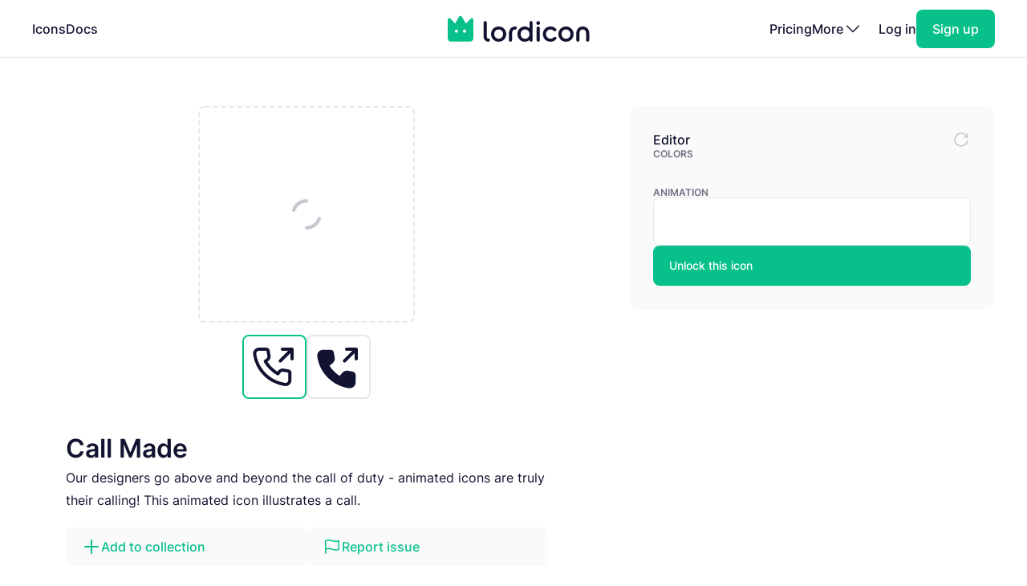

--- FILE ---
content_type: text/html; charset=utf-8
request_url: https://lordicon.com/icons/system/regular/179-call-made
body_size: 4904
content:
<!DOCTYPE html>
<html lang="en">
    <head>
        <title>Call Made - Regular - System - Lordicon</title>
<meta name="description" content="Our designers go above and beyond the call of duty - animated icons are truly their calling! This animated icon illustrates a call."/>


        <meta charset="utf-8"/>
<meta name="viewport" content="width=device-width, initial-scale=1"/>
        
    <link rel="preload" as="font" type="font/woff2" href="https://media.lordicon.com/assets/fonts/inter-400.YtgfLPRn.woff2" crossorigin="anonymous"/>
    <link rel="preload" as="font" type="font/woff2" href="https://media.lordicon.com/assets/fonts/inter-500.DfX5FI9E.woff2" crossorigin="anonymous"/>
    <link rel="preload" as="font" type="font/woff2" href="https://media.lordicon.com/assets/fonts/inter-600.BvOeHRLc.woff2" crossorigin="anonymous"/>
  
    <link  rel="modulepreload" as="script" href="https://media.lordicon.com/assets/js/main.BejImQBx.js"/>
    <link  rel="modulepreload" as="script" href="https://media.lordicon.com/assets/js/elements.Cw2qxY3c.js"/>
    <link  rel="modulepreload" as="script" href="https://media.lordicon.com/assets/js/player.GmmRkALI.js"/>

        <script>
    globalThis.SITE_CONFIG = {"production":true,"baseUrl":"https://lordicon.com","mediaUrl":"https://media.lordicon.com","googleAnalytics":"GTM-KFNXP86","facebookPixel":"1077071676252570","tiktok":"CRL7VFJC77U12TR80V00","lordiconStats":"https://stats.lordicon.com"};
    globalThis.SITE_BOOTSTRAP = {};
    globalThis.SITE_TESTING = false; 
</script>
        <link rel="apple-touch-icon" sizes="180x180" href="/media/assets/favicon/apple-touch-icon.png"/>
<link rel="icon" type="image/png" sizes="32x32" href="/media/assets/favicon/favicon-32x32.png"/>
<link rel="icon" type="image/png" sizes="16x16" href="/media/assets/favicon/favicon-16x16.png"/>
<link rel="manifest" href="/media/assets/favicon/site.webmanifest"/>
<link rel="mask-icon" href="/media/assets/favicon/safari-pinned-tab.svg" color="#08c18a"/>
<link rel="shortcut icon" href="/media/assets/favicon/favicon.ico"/>
<meta name="msapplication-TileColor" content="#08c18a"/>
<meta name="msapplication-config" content="/media/assets/favicon/browserconfig.xml"/>
<meta name="theme-color" content="#ffffff"/>
        <meta property="og:title" content="Call Made - Regular - System - Lordicon"/>
<meta property="og:type" content="website"/>
<meta property="og:url" content="https://lordicon.com/icons/system/regular/179-call-made"/>

    <meta property="og:image" content=""/>
    
<meta property="og:image:width" content="1200"/>
<meta property="og:image:height" content="630"/>

<meta property="twitter:card" content="summary_large_image"/>
<meta property="twitter:url" content="https://lordicon.com/icons/system/regular/179-call-made"/>
<meta property="twitter:title" content="Call Made - Regular - System - Lordicon"/>
<meta property="twitter:description" content="Our designers go above and beyond the call of duty - animated icons are truly their calling! This animated icon illustrates a call."/>

    <meta property="twitter:image" content=""/>

        <link rel="stylesheet" href="https://media.lordicon.com/assets/css/main.DsiKmhpe.css"/>


    <link rel="stylesheet" href="https://media.lordicon.com/assets/css/page-icons-single.Vy-qcgg5.css"/>


    </head>
    <body class="default">
        
    
        <header>
    <nav>
        <ul>
            <li class="mobile">
                <a data-tab="mobile" class="mobile" href="#">
                    <lord-icon loading="interaction" src="https://media.lordicon.com/assets/icons/main/mobile-menu.json" target="a" class="current-color">
                        <img alt="" src="https://media.lordicon.com/assets/icons/main/mobile-menu.svg"/>
                    </lord-icon>
                </a>
            </li>
            
                <li>
                    <a href="/icons"  >Icons</a>
                </li>
            
                <li>
                    <a href="/docs"  >Docs</a>
                </li>
            
            <li class="logo">
                <a href="/">
                    <lord-icon loading="interaction" trigger="hover" src="https://media.lordicon.com/assets/icons/main/lordicon.json" target="a">
                        <img alt="Lordicon" src="https://media.lordicon.com/assets/icons/main/lordicon.svg"/>
                    </lord-icon>
                </a>
            </li>
            <li class="logo mobile">
                <a href="/">
                    <img alt="Lordicon" src="https://media.lordicon.com/assets/pictures/lordicon-mobile.svg"/>
                </a>
            </li>
            
                <li>
                    <a href="/pricing"  >Pricing</a>
                </li>
            
            


    <li>
        <a data-tab="more" class="more" href="#">
            <span>More</span>
            <lord-icon loading="interaction" src="https://media.lordicon.com/assets/icons/main/arrow-down.json" trigger="hover" target="a" class="current-color">
                <img alt="" src="https://media.lordicon.com/assets/icons/main/arrow-down.svg"/>
            </lord-icon>
        </a>
    </li>
    <li class="actions-alt">
        <a href="/login" rel="noreferrer">Log in</a>
        <a href="/register" rel="noreferrer" class="register">
            <span>Sign up</span>
        </a>
    </li>

        </ul>
    </nav>
</header>
    
    <main>
        
    <div class="container">
        
    <div class="editor" data-src="https://media.lordicon.com/icons/system/regular/179-call-made.li" data-id="58047" data-index="179" data-name="call-made" data-title="Call Made" data-premium="true" data-family="system" data-style="regular" data-trigger="">
        <div class="cols">
            <div class="main">
                <div class="preview">
                    <div class="icon">
                        <lord-icon trigger="sequence" class="main-preview">
                            <img alt="Loading" class="loading" src="https://media.lordicon.com/assets/pictures/loading.svg"/>
                        </lord-icon>
                      
                        <img id="dynamic-image" alt=""/>
                       
                        <li-switch id="theme-switch" class="theme small"></li-switch>
                        <div class="controls">
                            <li-pictogram id="play" icon="pause"></li-pictogram>
                            <li-slider id="progress" fill></li-slider>
                        </div>
                    </div>
                </div>
              
                
                    <div class="styles">
                        
                            <a href="/icons/system/regular/179-call-made"  class="active" >
                                
                                    <img alt="Call Made, Animated Icon, Regular" src="https://media.lordicon.com/icons/system/regular/179-call-made.svg"/>
                                
                            </a>
                        
                            <a href="/icons/system/solid/179-call-made" >
                                
                                    <img alt="Call Made, Animated Icon, Solid" src="https://media.lordicon.com/icons/system/solid/179-call-made.svg"/>
                                
                            </a>
                        
                    </div>
                
                <div class="description">
                    
    
    

    <div  class="header header--h2 header--h1">
        

        <h1 class="header__first">Call Made</h1>
    </div>

                    <p>Our designers go above and beyond the call of duty - animated icons are truly their calling! This animated icon illustrates a call.</p>
                </div>
                <div class="buttons">
                    
    
    
    
    
    

    

    

    <a   class="button button--small button--secondary" href="#"   id="icon-add-to-project" >
        
            
    
    
    
    
    
    
    
    
    
    
  
    
                
    

    <lord-icon
        src="https://media.lordicon.com/assets/icons/editor/plus.json"
        
            trigger="hover" 
        
        
            loading="interaction" 
        
        
            target="a"
        
        
        class="icon icon--xs current-color"
    >
        
            <img loading="lazy" alt="" src="https://media.lordicon.com/assets/icons/editor/plus.svg" class="icon__preview icon__preview--primary"/>
        
    </lord-icon>


            <span class="button__title">Add to collection</span>
        
    </a>

                    
    
    
    
    
    

    

    

    <a   class="button button--small button--secondary" href="#"   id="icon-report" >
        
            
    
    
    
    
    
    
    
    
    
    
  
    
                
    

    <lord-icon
        src="https://media.lordicon.com/assets/icons/editor/flag.json"
        
            trigger="hover" 
        
        
            loading="interaction" 
        
        
            target="a"
        
        
        class="icon icon--xs current-color"
    >
        
            <img loading="lazy" alt="" src="https://media.lordicon.com/assets/icons/editor/flag.svg" class="icon__preview icon__preview--primary"/>
        
    </lord-icon>


            <span class="button__title">Report issue</span>
        
    </a>

                </div>
            </div>
            <div class="side">
                <div class="row">
                    <strong class="first">Editor</strong>
                    <div id="editor-reset" data-tooltip="Reset changes">
                        
    
    
    
    
    
    
    
    
    
    
  
    
                
    
        
        
    

    <lord-icon
        src="https://media.lordicon.com/assets/icons/editor/update.json"
        
            trigger="hover" 
        
        
            loading="interaction" 
        
        
        
        class="icon current-color"
    >
        
            <img loading="lazy" alt="" src="https://media.lordicon.com/assets/icons/editor/update.svg" class="icon__preview icon__preview--secondary"/>
        
    </lord-icon>

                    </div>
                </div>

                
                    <div>
                        <strong>Colors</strong>
                        <li-colors-list id="colors-list"></li-colors-list>
                    </div>
                
                
                
                    <div>
                        <strong>Animation</strong>
                        <li-field-editor-state-select id="state-select"></li-field-editor-state-select>
                    </div>
                

                
                    <li-fancy-button src="https://media.lordicon.com/assets/animations/unlock-pro.json">Unlock this icon</li-fancy-button>
                
            </div>
        </div>
    </div>

        

    <section class="editor-previews">
        
    
    

    <div  class="header header--h2 header--h2">
        

        <h2 class="header__first">Sample usage</h2>
    </div>

        
        
            <div class="system">
                <div class="a editor-previews__center">
                    <div class="editor-previews__panel">
                        <div>
                            <lord-icon loading="interaction" trigger="hover" target="div.editor-previews__panel" class="editor-preview border">
                                <img alt="Call Made, Animated Icon, Regular" loading="lazy" src="https://media.lordicon.com/icons/system/regular/179-call-made.svg"/>
                            </lord-icon>
                        </div>
                        <div>
                            <div class="editor-previews__lines">
                                <div class="editor-previews__line editor-previews__line--l2"></div>
                                <div class="editor-previews__line editor-previews__line--l3"></div>
                                <div class="editor-previews__line editor-previews__line--l3"></div>
                                <div class="editor-previews__line editor-previews__line--l1"></div>
                            </div>
                        </div>
                    </div>
                </div>
                <div class="b editor-previews__center">
                    <div class="editor-previews__link">
                        <lord-icon loading="interaction" trigger="hover" target="div.editor-previews__link" class="editor-preview">
                            <img alt="Call Made, Animated Icon, Regular" loading="lazy" src="https://media.lordicon.com/icons/system/regular/179-call-made.svg"/>
                        </lord-icon>
                        <div>
                            <div class="editor-previews__lines">
                                <div class="editor-previews__line editor-previews__line--l4"></div>
                            </div>
                        </div>
                    </div>
                </div>
                <div class="c">
                    <div class="editor-previews__tablet">
                        <div class="editor-previews__frame">
                            <div class="editor-previews__tabs">
                                <div>
                                    <lord-icon loading="interaction" trigger="hover" target="div" class="current-color" src="https://media.lordicon.com/assets/icons/preview/home-outline.json">
                                        <img alt="Home, Animated Icon" loading="lazy" src="https://media.lordicon.com/assets/icons/preview/home-outline.svg"/>
                                    </lord-icon>
                                </div>
                                <div class="active">
                                    <lord-icon loading="interaction" trigger="hover" target="div" class="editor-preview">
                                        <img alt="Call Made, Animated Icon, Regular" loading="lazy" src="https://media.lordicon.com/icons/system/regular/179-call-made.svg"/>
                                    </lord-icon>
                                </div>
                                <div>
                                    <lord-icon loading="interaction" trigger="hover" target="div" class="current-color" src="https://media.lordicon.com/assets/icons/preview/basket-morph-outline.json">
                                        <img alt="Basket, Animated Icon" loading="lazy" src="https://media.lordicon.com/assets/icons/preview/basket-morph-outline.svg"/>
                                    </lord-icon>
                                </div>
                                <div>
                                    <lord-icon
                                        loading="interaction"
                                        trigger="hover"
                                        target="div"
                                        class="current-color"
                                        src="https://media.lordicon.com/assets/icons/preview/avatar-user-in-circle-outline.json">
                                        <img alt="Avatar User, Animated Icon" loading="lazy" src="https://media.lordicon.com/assets/icons/preview/avatar-user-in-circle-outline.svg"/>
                                    </lord-icon>
                                </div>
                                <div>
                                    <lord-icon loading="interaction" trigger="hover" target="div" class="current-color" src="https://media.lordicon.com/assets/icons/preview/share-arrow-outline.json">
                                        <img alt="Share, Animated Icon" loading="lazy" src="https://media.lordicon.com/assets/icons/preview/share-arrow-outline.svg"/>
                                    </lord-icon>
                                </div>
                            </div>
                        </div>
                    </div>
                </div>
                <div class="d editor-previews__center">
                    <div class="editor-previews__row">
                        <div class="preview-card">
                            <div class="border">
                                <lord-icon loading="interaction" trigger="hover" target="div.preview-card" class="current-color" src="https://media.lordicon.com/assets/icons/preview/festive.json">
                                    <img alt="Festive, Animated Icon" loading="lazy" src="https://media.lordicon.com/assets/icons/preview/festive.svg"/>
                                </lord-icon>
                            </div>
                            <div>
                                <div class="editor-previews__lines">
                                    <div class="editor-previews__line editor-previews__line--l2"></div>
                                    <div class="editor-previews__line editor-previews__line--l4"></div>
                                    <div class="editor-previews__line editor-previews__line--l4"></div>
                                    <div class="editor-previews__line editor-previews__line--l3"></div>
                                </div>
                            </div>
                        </div>
                        <div class="preview-card">
                            <div class="border">
                                <lord-icon loading="interaction" trigger="hover" target="div.preview-card" class="editor-preview">
                                    <img alt="Call Made, Animated Icon, Regular" loading="lazy" src="https://media.lordicon.com/icons/system/regular/179-call-made.svg"/>
                                </lord-icon>
                            </div>
                            <div>
                                <div class="editor-previews__lines">
                                    <div class="editor-previews__line editor-previews__line--l1"></div>
                                    <div class="editor-previews__line editor-previews__line--l4"></div>
                                    <div class="editor-previews__line editor-previews__line--l3"></div>
                                    <div class="editor-previews__line editor-previews__line--l3"></div>
                                </div>
                            </div>
                        </div>
                        <div class="preview-card">
                            <div class="border">
                                <lord-icon loading="interaction" trigger="hover" target="div.preview-card" class="current-color" src="https://media.lordicon.com/assets/icons/preview/camera.json">
                                    <img alt="Camera, Animated Icon" loading="lazy" src="https://media.lordicon.com/assets/icons/preview/camera.svg"/>
                                </lord-icon>
                            </div>
                            <div>
                                <div class="editor-previews__lines">
                                    <div class="editor-previews__line editor-previews__line--l3"></div>
                                    <div class="editor-previews__line editor-previews__line--l4"></div>
                                    <div class="editor-previews__line editor-previews__line--l4"></div>
                                    <div class="editor-previews__line editor-previews__line--l2"></div>
                                </div>
                            </div>
                        </div>
                    </div>
                </div>
                <div class="e editor-previews__center">
                    <div class="editor-previews__list">
                        <ul>
                            <li>
                                <lord-icon loading="interaction" trigger="hover" class="current-color" target="li" src="https://media.lordicon.com/assets/icons/preview/study.json">
                                    <img alt="Study, Animated Icon" loading="lazy" src="https://media.lordicon.com/assets/icons/preview/study.svg"/>
                                </lord-icon>
                                <div>
                                    <div class="editor-previews__lines">
                                        <div class="editor-previews__line editor-previews__line--l4"></div>
                                    </div>
                                </div>
                            </li>
                            <li>
                                <lord-icon loading="interaction" trigger="hover" target="li" class="editor-preview">
                                    <img alt="Call Made, Animated Icon, Regular" loading="lazy" src="https://media.lordicon.com/icons/system/regular/179-call-made.svg"/>
                                </lord-icon>
                                <div>
                                    <div class="editor-previews__lines">
                                        <div class="editor-previews__line editor-previews__line--l4"></div>
                                    </div>
                                </div>
                            </li>
                            <li>
                                <lord-icon loading="interaction" trigger="hover" class="current-color" target="li" src="https://media.lordicon.com/assets/icons/preview/festive.json">
                                    <img alt="Festive, Animated Icon" loading="lazy" src="https://media.lordicon.com/assets/icons/preview/festive.svg"/>
                                </lord-icon>
                                <div>
                                    <div class="editor-previews__lines">
                                        <div class="editor-previews__line editor-previews__line--l4"></div>
                                    </div>
                                </div>
                            </li>
                            <li>
                                <lord-icon loading="interaction" trigger="hover" class="current-color" target="li" src="https://media.lordicon.com/assets/icons/preview/camera.json">
                                    <img alt="Camera, Animated Icon" loading="lazy" src="https://media.lordicon.com/assets/icons/preview/camera.svg"/>
                                </lord-icon>
                                <div>
                                    <div class="editor-previews__lines">
                                        <div class="editor-previews__line editor-previews__line--l4"></div>
                                    </div>
                                </div>
                            </li>
                        </ul>
                    </div>
                </div>
            </div>
        
    </section>


        
    
        <section class="editor-similar-icons" id="similar-icons-container">
            
    
    

    <div  class="header header--h2 header--h2">
        

        <h2 class="header__first">Similar icons</h2>
    </div>

            <div class="icons">
                
                    <li-tile data-id="57976" data-url="/icons/system/regular/58-call-phone"  class="small"   src="https://media.lordicon.com/icons/system/regular/58-call-phone.li" states="6" caption="Call Phone">
                        <img alt="Call Phone, Animated Icon, Regular" loading="lazy" src="https://media.lordicon.com/icons/system/regular/58-call-phone.svg"/>
                        <span>Call Phone</span>
                    </li-tile>
                
                    <li-tile data-id="58137" data-url="/icons/system/regular/60-call-phone-plus"  class="small"   premium="true"  src="https://media.lordicon.com/icons/system/regular/60-call-phone-plus.li" states="3" caption="Call Phone Plus">
                        <img alt="Call Phone Plus, Animated Icon, Regular" loading="lazy" src="https://media.lordicon.com/icons/system/regular/60-call-phone-plus.svg"/>
                        <span>Call Phone Plus</span>
                    </li-tile>
                
                    <li-tile data-id="57956" data-url="/icons/system/regular/61-call-phone-minus"  class="small"   premium="true"  src="https://media.lordicon.com/icons/system/regular/61-call-phone-minus.li" states="3" caption="Call Phone Minus">
                        <img alt="Call Phone Minus, Animated Icon, Regular" loading="lazy" src="https://media.lordicon.com/icons/system/regular/61-call-phone-minus.svg"/>
                        <span>Call Phone Minus</span>
                    </li-tile>
                
                    <li-tile data-id="58035" data-url="/icons/system/regular/180-call-merge"  class="small"   premium="true"  src="https://media.lordicon.com/icons/system/regular/180-call-merge.li" states="2" caption="Call Merge">
                        <img alt="Call Merge, Animated Icon, Regular" loading="lazy" src="https://media.lordicon.com/icons/system/regular/180-call-merge.svg"/>
                        <span>Call Merge</span>
                    </li-tile>
                
                    <li-tile data-id="57886" data-url="/icons/system/regular/181-call-missed"  class="small"   premium="true"  src="https://media.lordicon.com/icons/system/regular/181-call-missed.li" states="2" caption="Call Missed">
                        <img alt="Call Missed, Animated Icon, Regular" loading="lazy" src="https://media.lordicon.com/icons/system/regular/181-call-missed.svg"/>
                        <span>Call Missed</span>
                    </li-tile>
                
                    <li-tile data-id="57788" data-url="/icons/system/regular/182-call-received"  class="small"   premium="true"  src="https://media.lordicon.com/icons/system/regular/182-call-received.li" states="2" caption="Call Received">
                        <img alt="Call Received, Animated Icon, Regular" loading="lazy" src="https://media.lordicon.com/icons/system/regular/182-call-received.svg"/>
                        <span>Call Received</span>
                    </li-tile>
                
                    <li-tile data-id="58138" data-url="/icons/system/regular/183-call-split"  class="small"   premium="true"  src="https://media.lordicon.com/icons/system/regular/183-call-split.li" states="2" caption="Call Split">
                        <img alt="Call Split, Animated Icon, Regular" loading="lazy" src="https://media.lordicon.com/icons/system/regular/183-call-split.svg"/>
                        <span>Call Split</span>
                    </li-tile>
                
                    <li-tile data-id="57960" data-url="/icons/system/regular/185-call-end"  class="small"   premium="true"  src="https://media.lordicon.com/icons/system/regular/185-call-end.li" states="5" caption="Call End">
                        <img alt="Call End, Animated Icon, Regular" loading="lazy" src="https://media.lordicon.com/icons/system/regular/185-call-end.svg"/>
                        <span>Call End</span>
                    </li-tile>
                
                    <li-tile data-id="57966" data-url="/icons/system/regular/105-smartphone"  class="small"   premium="true"  src="https://media.lordicon.com/icons/system/regular/105-smartphone.li" states="2" caption="Smartphone">
                        <img alt="Smartphone, Animated Icon, Regular" loading="lazy" src="https://media.lordicon.com/icons/system/regular/105-smartphone.svg"/>
                        <span>Smartphone</span>
                    </li-tile>
                
                    <li-tile data-id="57920" data-url="/icons/system/regular/118-phone-iphone"  class="small"   premium="true"  src="https://media.lordicon.com/icons/system/regular/118-phone-iphone.li" states="2" caption="Smartphone Alt">
                        <img alt="Smartphone Alt, Animated Icon, Regular" loading="lazy" src="https://media.lordicon.com/icons/system/regular/118-phone-iphone.svg"/>
                        <span>Smartphone Alt</span>
                    </li-tile>
                
                    <li-tile data-id="57845" data-url="/icons/system/regular/7-alarm"  class="small"   src="https://media.lordicon.com/icons/system/regular/7-alarm.li" states="2" caption="Alarm">
                        <img alt="Alarm, Animated Icon, Regular" loading="lazy" src="https://media.lordicon.com/icons/system/regular/7-alarm.svg"/>
                        <span>Alarm</span>
                    </li-tile>
                
                    <li-tile data-id="58028" data-url="/icons/system/regular/28-info"  class="small"   src="https://media.lordicon.com/icons/system/regular/28-info.li" states="2" caption="Info">
                        <img alt="Info, Animated Icon, Regular" loading="lazy" src="https://media.lordicon.com/icons/system/regular/28-info.svg"/>
                        <span>Info</span>
                    </li-tile>
                
                    <li-tile data-id="57844" data-url="/icons/system/regular/46-notification-bell"  class="small"   src="https://media.lordicon.com/icons/system/regular/46-notification-bell.li" states="3" caption="Notification Bell">
                        <img alt="Notification Bell, Animated Icon, Regular" loading="lazy" src="https://media.lordicon.com/icons/system/regular/46-notification-bell.svg"/>
                        <span>Notification Bell</span>
                    </li-tile>
                
                    <li-tile data-id="58092" data-url="/icons/system/regular/57-help-question"  class="small"   src="https://media.lordicon.com/icons/system/regular/57-help-question.li" states="3" caption="Help Question">
                        <img alt="Help Question, Animated Icon, Regular" loading="lazy" src="https://media.lordicon.com/icons/system/regular/57-help-question.svg"/>
                        <span>Help Question</span>
                    </li-tile>
                
                    <li-tile data-id="57944" data-url="/icons/system/regular/94-qr-code"  class="small"   premium="true"  src="https://media.lordicon.com/icons/system/regular/94-qr-code.li" states="3" caption="Qr Code">
                        <img alt="Qr Code, Animated Icon, Regular" loading="lazy" src="https://media.lordicon.com/icons/system/regular/94-qr-code.svg"/>
                        <span>Qr Code</span>
                    </li-tile>
                
                    <li-tile data-id="58133" data-url="/icons/system/regular/97-reply"  class="small"   premium="true"  src="https://media.lordicon.com/icons/system/regular/97-reply.li" states="2" caption="Reply">
                        <img alt="Reply, Animated Icon, Regular" loading="lazy" src="https://media.lordicon.com/icons/system/regular/97-reply.svg"/>
                        <span>Reply</span>
                    </li-tile>
                
                    <li-tile data-id="58084" data-url="/icons/system/regular/101-bluetooth"  class="small"   premium="true"  src="https://media.lordicon.com/icons/system/regular/101-bluetooth.li" states="2" caption="Bluetooth">
                        <img alt="Bluetooth, Animated Icon, Regular" loading="lazy" src="https://media.lordicon.com/icons/system/regular/101-bluetooth.svg"/>
                        <span>Bluetooth</span>
                    </li-tile>
                
                    <li-tile data-id="57985" data-url="/icons/system/regular/102-wifi"  class="small"   src="https://media.lordicon.com/icons/system/regular/102-wifi.li" states="3" caption="Wifi">
                        <img alt="Wifi, Animated Icon, Regular" loading="lazy" src="https://media.lordicon.com/icons/system/regular/102-wifi.svg"/>
                        <span>Wifi</span>
                    </li-tile>
                
            </div>
        </section>
    

    </div>

    </main>
    
        





<footer class="footer">
    <div class="container">
        <div class="footer__cols">
            <div class="footer__motto">
                <a href="/">
                    <lord-icon loading="interaction" trigger="hover" src="https://media.lordicon.com/assets/icons/main/lordicon.json" target="a">
                        <img alt="Lordicon" src="https://media.lordicon.com/assets/icons/main/lordicon.svg"/>
                    </lord-icon>
                </a>
                <p>Lordicon is an animated icon library with the 39,600+ premium and free animated icons, perfect for enhancing web, mobile, or content design projects. </p>
            </div>
            <div>
                
    <strong class="footer__title">Resources</strong>

    <ul>
        
            
        
            
                <li>
                    <a class="footer__link" href="/icons"  >Library</a>
                </li>
            
        
            
                <li>
                    <a class="footer__link" href="/nft"  >NFT</a>
                </li>
            
        
            
                <li>
                    <a class="footer__link" href="/request"  >Request new icon</a>
                </li>
            
        
            
                <li>
                    <a class="footer__link" href="/api-developers"  >API</a>
                </li>
            
        
            
                <li>
                    <a class="footer__link" href="/changelog"  >Changelog</a>
                </li>
            
        
            
                <li>
                    <a class="footer__link" href="https://status.lordicon.com/"  target="_blank"  >Status</a>
                </li>
            
        
    </ul>

            </div>
            <div>
                
    <strong class="footer__title">Docs</strong>

    <ul>
        
            
        
            
                <li>
                    <a class="footer__link" href="/docs/best-practices"  >Best practices</a>
                </li>
            
        
            
                <li>
                    <a class="footer__link" href="/docs/web"  >HTML/JS</a>
                </li>
            
        
            
                <li>
                    <a class="footer__link" href="/docs/react"  >React</a>
                </li>
            
        
            
                <li>
                    <a class="footer__link" href="/docs/wordpress"  >WordPress</a>
                </li>
            
        
            
                <li>
                    <a class="footer__link" href="/docs/webflow"  >Webflow</a>
                </li>
            
        
    </ul>

            </div>
            <div>
                
    <strong class="footer__title">Support</strong>

    <ul>
        
            
        
            
                <li>
                    <a class="footer__link" href="/docs/support"  >FAQ</a>
                </li>
            
        
            
                <li>
                    <a class="footer__link" href="/pricing"  >Pricing</a>
                </li>
            
        
            
                <li>
                    <a class="footer__link" href="/education"  >For education</a>
                </li>
            
        
            
                <li>
                    <a class="footer__link" href="/terms-of-service"  >Terms of Service</a>
                </li>
            
        
            
                <li>
                    <a class="footer__link" href="/licenses"  >Licenses</a>
                </li>
            
        
            
                <li>
                    <a class="footer__link" href="/privacy-policy"  >Privacy Policy</a>
                </li>
            
        
    </ul>

            </div>
            <div>
                
    <strong class="footer__title">Company</strong>

    <ul>
        
            
        
            
                <li>
                    <a class="footer__link" href="/contact"  >Contact</a>
                </li>
            
        
            
                <li>
                    <a class="footer__link" href="/about"  >About us</a>
                </li>
            
        
            
                <li>
                    <a class="footer__link" href="/charity"  >10% impact</a>
                </li>
            
        
            
                <li>
                    <a class="footer__link" href="/press-kit"  target="_blank"  >Press kit</a>
                </li>
            
        
            
                <li>
                    <a class="footer__link" href="/blog"  >Blog</a>
                </li>
            
        
    </ul>

            </div>
        </div>

        <div class="footer__last">
            <div class="footer__row">
                <ul class="footer__social">
                    
    <li class="footer__social-item">
        <a target="_blank" rel="nofollow" href="https://www.instagram.com/lord_icon">
            
    
    
    
    
    
    
    
    
    
    
  
    
                
    
        
        
    

    <lord-icon
        src="https://media.lordicon.com/assets/icons/brands/instagram.json"
        
            trigger="hover" 
        
        
            loading="interaction" 
        
        
            target="a"
        
        
        class="icon current-color"
    >
        
            <img loading="lazy" alt="" src="https://media.lordicon.com/assets/icons/brands/instagram.svg" class="icon__preview"/>
        
    </lord-icon>

        </a>
    </li>

                    
    <li class="footer__social-item">
        <a target="_blank" rel="nofollow" href="https://www.youtube.com/channel/UC5g5HphGVQKR4ktRWkE3L0Q">
            
    
    
    
    
    
    
    
    
    
    
  
    
                
    
        
        
    

    <lord-icon
        src="https://media.lordicon.com/assets/icons/brands/youtube.json"
        
            trigger="hover" 
        
        
            loading="interaction" 
        
        
            target="a"
        
        
        class="icon current-color"
    >
        
            <img loading="lazy" alt="" src="https://media.lordicon.com/assets/icons/brands/youtube.svg" class="icon__preview"/>
        
    </lord-icon>

        </a>
    </li>

                    
    <li class="footer__social-item">
        <a target="_blank" rel="nofollow" href="https://www.tiktok.com/@get_lordicon">
            
    
    
    
    
    
    
    
    
    
    
  
    
                
    
        
        
    

    <lord-icon
        src="https://media.lordicon.com/assets/icons/brands/tiktok.json"
        
            trigger="hover" 
        
        
            loading="interaction" 
        
        
            target="a"
        
        
        class="icon current-color"
    >
        
            <img loading="lazy" alt="" src="https://media.lordicon.com/assets/icons/brands/tiktok.svg" class="icon__preview"/>
        
    </lord-icon>

        </a>
    </li>

                    
    <li class="footer__social-item">
        <a target="_blank" rel="nofollow" href="https://dribbble.com/wilusz">
            
    
    
    
    
    
    
    
    
    
    
  
    
                
    
        
        
    

    <lord-icon
        src="https://media.lordicon.com/assets/icons/brands/dribbble.json"
        
            trigger="hover" 
        
        
            loading="interaction" 
        
        
            target="a"
        
        
        class="icon current-color"
    >
        
            <img loading="lazy" alt="" src="https://media.lordicon.com/assets/icons/brands/dribbble.svg" class="icon__preview"/>
        
    </lord-icon>

        </a>
    </li>

                    
    <li class="footer__social-item">
        <a target="_blank" rel="nofollow" href="https://discord.com/invite/2SU6AutGxX">
            
    
    
    
    
    
    
    
    
    
    
  
    
                
    
        
        
    

    <lord-icon
        src="https://media.lordicon.com/assets/icons/brands/discord.json"
        
            trigger="hover" 
        
        
            loading="interaction" 
        
        
            target="a"
        
        
        class="icon current-color"
    >
        
            <img loading="lazy" alt="" src="https://media.lordicon.com/assets/icons/brands/discord.svg" class="icon__preview"/>
        
    </lord-icon>

        </a>
    </li>

                    
    <li class="footer__social-item">
        <a target="_blank" rel="nofollow" href="https://x.com/get_lordicon">
            
    
    
    
    
    
    
    
    
    
    
  
    
                
    
        
        
    

    <lord-icon
        src="https://media.lordicon.com/assets/icons/brands/x.json"
        
            trigger="hover" 
        
        
            loading="interaction" 
        
        
            target="a"
        
        
        class="icon current-color"
    >
        
            <img loading="lazy" alt="" src="https://media.lordicon.com/assets/icons/brands/x.svg" class="icon__preview"/>
        
    </lord-icon>

        </a>
    </li>

                </ul>
            </div>

            <div class="footer__row">
                <p>
                    <span>© 2018 - 2026</span>
                    <span>All&nbsp;Rights&nbsp;Reserved | Lordicon&nbsp;Sp.&nbsp;z&nbsp;o.o&nbsp;(Ltd) | Made&nbsp;in&nbsp;Poland</span>
                </p>
            </div>
        </div>
    </div>
</footer>
    

        




    
        
    



    <script type="module" src="https://media.lordicon.com/assets/js/main.BejImQBx.js" data-resource="page:icons-single"></script>

    </body>
</html>

--- FILE ---
content_type: image/svg+xml; charset=utf-8
request_url: https://media.lordicon.com/icons/system/regular/58-call-phone.svg
body_size: 755
content:
<svg xmlns="http://www.w3.org/2000/svg" width="500" height="500" style="width:100%;height:100%;transform:translate3d(0,0,0);content-visibility:visible" viewBox="0 0 500 500"><defs><clipPath id="a"><path d="M0 0h500v500H0z"/></clipPath><clipPath id="g"><path d="M0 0h500v500H0z"/></clipPath><clipPath id="f"><path d="M0 0h500v500H0z"/></clipPath><clipPath id="e"><path d="M0 0h500v500H0z"/></clipPath><clipPath id="d"><path d="M0 0h500v500H0z"/></clipPath><clipPath id="c"><path d="M0 0h500v500H0z"/></clipPath><clipPath id="b"><path d="M0 0h500v500H0z"/></clipPath></defs><g clip-path="url(#a)"><g clip-path="url(#b)" style="display:none"><g class="primary design" style="display:none"><path class="primary"/></g><g class="primary design" style="display:none"><path fill="none" class="primary"/></g><g class="primary design" style="display:none"><path class="primary"/></g></g><g clip-path="url(#c)" style="display:none"><g class="primary design" style="display:none"><path fill="none" class="primary"/></g><g class="primary design" style="display:none"><path fill="none" class="primary"/></g><g class="primary design" style="display:none"><path fill="none" class="primary"/></g><g class="primary design" style="display:none"><path class="primary"/><path class="primary"/></g><g class="primary design" style="display:none"><path class="primary"/></g><g class="primary design" style="display:none"><path class="primary"/></g></g><g clip-path="url(#d)" style="display:none"><g class="primary design" style="display:none"><path fill="none" class="primary"/></g><g class="primary design" style="display:none"><path fill="none" class="primary"/></g><g class="primary design" style="display:none"><path fill="none" class="primary"/></g><g class="primary design" style="display:none"><path fill="none" class="primary"/></g><g class="primary design" style="display:none"><path fill="none" class="primary"/></g><g class="primary design" style="display:none"><path class="primary"/><path class="primary"/></g><g class="primary design" style="display:none"><path class="primary"/></g><g class="primary design" style="display:none"><path class="primary"/><path class="primary"/></g><g class="primary design" style="display:none"><path class="primary"/></g></g><g clip-path="url(#e)" style="display:none"><g class="primary design" style="display:none"><path fill="none" class="primary"/></g><g class="primary design" style="display:none"><path fill="none" class="primary"/></g><g class="primary design" style="display:none"><path fill="none" class="primary"/></g><g class="primary design" style="display:none"><path class="primary"/></g><g class="primary design" style="display:none"><path class="primary"/><path class="primary"/></g><g class="primary design" style="display:none"><path class="primary"/></g></g><g clip-path="url(#f)" style="display:block"><g class="primary design" style="display:none"><path fill="none" class="primary"/></g><g class="primary design" style="display:none"><path fill="none" class="primary"/></g><g class="primary design" style="display:none"><path fill="none" class="primary"/></g><g class="primary design" style="display:none"><path fill="none" class="primary"/></g><g class="primary design" style="display:block"><path fill="#121331" d="M379.616 435.175c-2.66 0-5.333-.183-8.001-.554a359.43 359.43 0 0 1-112.544-35.115c-34.521-17.4-65.93-40.131-93.36-67.56-27.429-27.429-50.159-58.839-67.559-93.36a359.404 359.404 0 0 1-35.115-112.544 58.007 58.007 0 0 1 13.706-46.089 57.676 57.676 0 0 1 43.508-19.823h68.655a36.607 36.607 0 0 1 36.102 30.289l8.069 45.722c3.855 21.851-5.353 44.256-23.459 57.081l-6.573 4.656c25.149 38.341 58.333 71.281 97.082 96.364l4.301-6.097c12.817-18.172 35.251-27.415 57.148-23.553l45.665 8.06a36.606 36.606 0 0 1 30.289 36.101v68.655a57.676 57.676 0 0 1-19.826 43.509 58 58 0 0 1-38.088 14.258zM120.251 91.429c-7.737 0-14.805 3.223-19.901 9.077a26.72 26.72 0 0 0-6.311 21.229c20.247 145.721 136.162 261.636 281.885 281.884a26.702 26.702 0 0 0 21.227-6.309c5.854-5.097 9.078-12.164 9.078-19.902v-68.655a5.35 5.35 0 0 0-4.426-5.277l-.001-.001-45.665-8.059c-10.02-1.764-20.271 2.461-26.131 10.769l-12.781 18.122c-4.69 6.65-13.697 8.597-20.717 4.473-52.731-30.979-96.997-74.946-128.011-127.145-4.167-7.012-2.248-16.049 4.408-20.764l18.621-13.19c8.279-5.865 12.491-16.109 10.727-26.1l-8.069-45.723a5.352 5.352 0 0 0-5.278-4.429h-68.655z" class="primary"/></g><g class="primary design" style="display:none"><path class="primary"/></g></g><g clip-path="url(#g)" style="display:none"><g class="primary design" style="display:none"><path fill="none" class="primary"/></g><g class="primary design" style="display:none"><path class="primary"/></g></g></g></svg>

--- FILE ---
content_type: image/svg+xml
request_url: https://media.lordicon.com/assets/icons/preview/camera.svg
body_size: 1185
content:
<svg xmlns="http://www.w3.org/2000/svg" width="500" height="500" style="width:100%;height:100%;transform:translate3d(0,0,0);content-visibility:visible" viewBox="0 0 500 500"><defs><clipPath id="a"><path d="M0 0h500v500H0z"/></clipPath></defs><g clip-path="url(#a)"><path fill="none" style="display:none"/><g fill="none" style="display:none"><path/><path/><path/></g><path fill="none" style="display:none"/><g style="display:none"><path/><path fill="none"/></g><g style="display:none"><path/><path fill="none"/></g><g fill="#fff" style="display:block"><path d="M421.879 437.529H78.128c-20.117 0-36.485-16.367-36.485-36.484V171.878c0-20.117 16.368-36.484 36.485-36.484h52.18l16.362-38.178a57.252 57.252 0 0 1 52.683-34.739h104.62c24.161 0 45.853 15.288 53.978 38.04l12.457 34.877h51.471c20.117 0 36.484 16.367 36.484 36.484v229.167c0 20.117-16.367 36.484-36.484 36.484zM78.128 166.694a5.19 5.19 0 0 0-5.184 5.184v229.167a5.19 5.19 0 0 0 5.184 5.184h343.751a5.19 5.19 0 0 0 5.183-5.184V171.878a5.19 5.19 0 0 0-5.183-5.184h-62.501a15.65 15.65 0 0 1-14.738-10.386l-16.166-45.264c-3.688-10.328-13.534-17.267-24.501-17.267h-104.62a25.985 25.985 0 0 0-23.913 15.768l-20.428 47.664a15.65 15.65 0 0 1-14.384 9.485h-62.5z"/><path d="M250.003 375.028c-51.708 0-93.776-42.067-93.776-93.775 0-51.708 42.068-93.775 93.776-93.775s93.776 42.067 93.776 93.775c0 51.708-42.068 93.775-93.776 93.775zm0-156.25c-34.449 0-62.475 28.026-62.475 62.475s28.026 62.475 62.475 62.475 62.475-28.026 62.475-62.475-28.026-62.475-62.475-62.475zM375 228.832c-.67 0-1.34-.029-2.01-.099a18.637 18.637 0 0 1-1.99-.301c-.65-.13-1.31-.299-1.95-.489-.64-.19-1.27-.42-1.89-.68-.61-.25-1.22-.541-1.81-.851-.59-.32-1.17-.659-1.73-1.029-.551-.37-1.1-.781-1.61-1.201-.53-.42-1.03-.88-1.5-1.35-.479-.47-.93-.98-1.361-1.5-.42-.52-.819-1.059-1.189-1.619-.37-.55-.719-1.13-1.03-1.72-.31-.59-.6-1.2-.861-1.82a21.03 21.03 0 0 1-.67-1.881 23.015 23.015 0 0 1-.5-1.949c-.13-.66-.229-1.331-.299-1.991-.06-.67-.1-1.35-.1-2.02 0-.67.04-1.339.1-2.009.07-.67.169-1.341.299-1.991.141-.65.301-1.309.5-1.949.19-.64.42-1.27.67-1.89.261-.61.551-1.221.861-1.811.311-.59.66-1.17 1.03-1.73.37-.55.769-1.1 1.189-1.62.431-.52.882-1.019 1.361-1.489.47-.48.97-.93 1.5-1.36a20.2 20.2 0 0 1 3.34-2.22c.59-.31 1.2-.6 1.81-.86.62-.25 1.25-.48 1.89-.67.64-.2 1.3-.36 1.95-.49.649-.14 1.319-.24 1.99-.3 1.329-.14 2.69-.14 4.03 0 .66.06 1.33.16 1.99.3a21.01 21.01 0 0 1 3.83 1.16c.62.26 1.229.55 1.82.86.59.31 1.17.659 1.72 1.029.56.37 1.11.771 1.62 1.191.52.43 1.03.88 1.5 1.36a20.271 20.271 0 0 1 2.55 3.109c.37.56.71 1.14 1.03 1.73.31.59.6 1.201.85 1.811.26.62.49 1.25.679 1.89.2.64.361 1.299.491 1.949.13.65.239 1.321.299 1.991.07.67.101 1.339.101 2.009 0 .67-.031 1.35-.101 2.02-.06.66-.169 1.331-.299 1.991-.13.65-.291 1.309-.491 1.949-.189.63-.419 1.271-.679 1.881-.25.62-.54 1.23-.85 1.82-.32.59-.66 1.17-1.03 1.72-.37.56-.769 1.099-1.2 1.619a19.237 19.237 0 0 1-2.85 2.85c-.51.42-1.06.831-1.62 1.201-.55.37-1.13.709-1.72 1.029-.591.31-1.2.601-1.82.851-.61.26-1.25.49-1.88.68-.641.19-1.3.359-1.95.489-.66.13-1.33.241-1.99.301-.67.07-1.35.099-2.02.099z"/></g><g style="display:none"><path/><path/><path/></g></g></svg>

--- FILE ---
content_type: image/svg+xml; charset=utf-8
request_url: https://media.lordicon.com/icons/system/regular/97-reply.svg
body_size: 435
content:
<svg xmlns="http://www.w3.org/2000/svg" width="500" height="500" style="width:100%;height:100%;transform:translate3d(0,0,0);content-visibility:visible" viewBox="0 0 500 500"><defs><clipPath id="a"><path d="M0 0h500v500H0z"/></clipPath><clipPath id="c"><path d="M0 0h500v500H0z"/></clipPath><clipPath id="b"><path d="M0 0h500v500H0z"/></clipPath></defs><g clip-path="url(#a)"><g clip-path="url(#b)" style="display:block"><g class="primary design" style="display:none"><path fill="none" class="primary"/></g><g class="primary design" style="display:block"><path fill="#121331" d="M421.864 437.525a15.65 15.65 0 0 1-14.597-10.034l-16.128-41.932c-19.198-49.914-68.028-83.45-121.507-83.45l-19.603.001v58.101a15.65 15.65 0 0 1-26.136 11.617L67.642 230.786a15.65 15.65 0 0 1 0-23.235L223.893 66.51a15.65 15.65 0 0 1 26.136 11.617v57.263h5.176c100.53 0 182.318 81.788 182.318 182.318v104.165a15.65 15.65 0 0 1-15.659 15.652zM269.631 270.809c32.785 0 64.399 9.81 91.423 28.371 18.261 12.542 33.546 28.474 45.169 46.929v-28.401c0-83.271-67.747-151.018-151.018-151.018h-20.826c-8.644 0-15.65-7.007-15.65-15.65v-37.703L101.484 219.169l117.245 105.833v-38.54c0-8.643 7.006-15.65 15.649-15.65l35.253-.003z" class="primary"/></g><g class="primary design" style="display:none"><path class="primary"/></g></g><g clip-path="url(#c)" style="display:none"><g class="primary design" style="display:none"><path fill="none" class="primary"/></g><g class="primary design" style="display:none"><path class="primary"/></g></g></g></svg>

--- FILE ---
content_type: image/svg+xml; charset=utf-8
request_url: https://media.lordicon.com/icons/system/regular/118-phone-iphone.svg
body_size: 1018
content:
<svg xmlns="http://www.w3.org/2000/svg" width="500" height="500" style="width:100%;height:100%;transform:translate3d(0,0,0);content-visibility:visible" viewBox="0 0 500 500"><defs><clipPath id="a"><path d="M0 0h500v500H0z"/></clipPath><clipPath id="c"><path d="M0 0h500v500H0z"/></clipPath><clipPath id="b"><path d="M0 0h500v500H0z"/></clipPath></defs><g clip-path="url(#a)"><g clip-path="url(#b)" style="display:block"><g fill="none" class="primary design" style="display:none"><path class="primary"/><path class="primary"/><path class="primary"/></g><g fill="#121331" class="primary design" style="display:block"><path d="M338.54 458.36H161.456c-31.604 0-57.317-25.713-57.317-57.317V98.961c0-31.604 25.713-57.317 57.317-57.317H338.54c31.604 0 57.317 25.713 57.317 57.317v302.082c0 31.604-25.713 57.317-57.317 57.317zM161.456 72.944c-14.346 0-26.016 11.671-26.016 26.017v302.082c0 14.346 11.67 26.017 26.016 26.017H338.54c14.346 0 26.016-11.671 26.016-26.017V98.961c0-14.346-11.67-26.017-26.016-26.017H161.456z" class="primary"/><path d="M250 390.286c-.67 0-1.351-.03-2.021-.1-.66-.06-1.33-.169-1.989-.299-.65-.13-1.31-.301-1.94-.491a17.62 17.62 0 0 1-1.89-.679c-.62-.25-1.23-.54-1.82-.85-.59-.32-1.17-.66-1.72-1.03-.561-.37-1.1-.77-1.62-1.2a19.25 19.25 0 0 1-2.851-2.851c-.42-.51-.83-1.06-1.199-1.62a21.11 21.11 0 0 1-1.03-1.719 19.81 19.81 0 0 1-.851-1.82c-.26-.61-.479-1.251-.679-1.881-.189-.64-.36-1.299-.491-1.949-.13-.66-.229-1.331-.299-1.991-.069-.67-.1-1.35-.1-2.02 0-.66.031-1.339.1-2.009.07-.67.169-1.331.299-1.991.131-.65.302-1.309.491-1.949a21.274 21.274 0 0 1 1.53-3.7c.32-.59.66-1.17 1.03-1.73.369-.55.779-1.1 1.199-1.61.42-.53.881-1.03 1.351-1.5.47-.48.979-.931 1.5-1.361.52-.42 1.059-.82 1.62-1.19.55-.37 1.13-.719 1.72-1.029.59-.31 1.2-.6 1.82-.86a20.05 20.05 0 0 1 1.89-.671c.63-.2 1.29-.359 1.94-.489.659-.14 1.329-.241 1.989-.301 1.34-.14 2.701-.14 4.031 0 .67.06 1.34.161 1.99.301.66.13 1.309.289 1.95.489.64.19 1.27.421 1.89.671.61.26 1.219.55 1.809.86.591.31 1.17.659 1.731 1.029.56.37 1.099.77 1.62 1.19.52.43 1.019.881 1.49 1.361.479.47.93.97 1.36 1.5a20.2 20.2 0 0 1 2.219 3.34c.311.59.601 1.2.861 1.81a22.28 22.28 0 0 1 1.17 3.839c.13.66.23 1.321.299 1.991.061.67.101 1.349.101 2.009 0 .67-.04 1.35-.101 2.02a22.41 22.41 0 0 1-.299 1.991 22.28 22.28 0 0 1-1.17 3.83c-.26.62-.55 1.23-.861 1.82a18.59 18.59 0 0 1-1.029 1.719 19.567 19.567 0 0 1-2.55 3.12c-.471.47-.97.931-1.49 1.351-.521.43-1.06.83-1.62 1.2-.561.37-1.14.71-1.731 1.03-.59.31-1.199.6-1.809.85-.62.26-1.25.489-1.89.679-.641.19-1.29.361-1.95.491-.65.13-1.32.239-1.99.299-.66.07-1.34.1-2.01.1zm23.869-265.259h-47.742c-8.644 0-15.65-7.007-15.65-15.65s7.006-15.65 15.65-15.65h47.742c8.644 0 15.65 7.007 15.65 15.65s-7.006 15.65-15.65 15.65z" class="primary"/></g><g class="primary design" style="display:none"><path class="primary"/><path class="primary"/><path class="primary"/></g></g><g clip-path="url(#c)" style="display:none"><g fill="none" class="primary design" style="display:none"><path class="primary"/><path class="primary"/><path class="primary"/></g><g class="primary design" style="display:none"><path class="primary"/><path class="primary"/><path class="primary"/></g><g class="primary design" style="display:none"><path class="primary"/><path fill="none" class="primary"/><path fill="none" class="primary"/></g></g></g></svg>

--- FILE ---
content_type: image/svg+xml; charset=utf-8
request_url: https://media.lordicon.com/icons/system/regular/105-smartphone.svg
body_size: 323
content:
<svg xmlns="http://www.w3.org/2000/svg" width="500" height="500" style="width:100%;height:100%;transform:translate3d(0,0,0);content-visibility:visible" viewBox="0 0 500 500"><defs><clipPath id="a"><path d="M0 0h500v500H0z"/></clipPath><clipPath id="c"><path d="M0 0h500v500H0z"/></clipPath><clipPath id="b"><path d="M0 0h500v500H0z"/></clipPath></defs><g clip-path="url(#a)"><g clip-path="url(#b)" style="display:block"><g fill="none" class="primary design" style="display:none"><path class="primary"/><path class="primary"/></g><g fill="#121331" class="primary design" style="display:block"><path d="M338.539 458.359H161.457c-31.604 0-57.317-25.713-57.317-57.317V98.96c0-31.604 25.713-57.317 57.317-57.317h177.082c31.604 0 57.317 25.713 57.317 57.317v302.082c0 31.604-25.713 57.317-57.317 57.317zM161.457 72.943c-14.346 0-26.017 11.671-26.017 26.017v302.082c0 14.346 11.671 26.017 26.017 26.017h177.082c14.346 0 26.017-11.671 26.017-26.017V98.96c0-14.346-11.671-26.017-26.017-26.017H161.457z" class="primary"/><path d="M270.831 395.857h-41.666c-8.644 0-15.651-7.007-15.651-15.65s7.007-15.65 15.651-15.65h41.666c8.644 0 15.651 7.007 15.651 15.65s-7.007 15.65-15.651 15.65z" class="primary"/></g><g class="primary design" style="display:none"><path class="primary"/><path class="primary"/></g></g><g clip-path="url(#c)" style="display:none"><g class="primary design" style="display:none"><path class="primary"/><path fill="none" class="primary"/><path fill="none" class="primary"/></g><g fill="none" class="primary design" style="display:none"><path class="primary"/><path class="primary"/></g><g class="primary design" style="display:none"><path class="primary"/><path class="primary"/></g></g></g></svg>

--- FILE ---
content_type: image/svg+xml; charset=utf-8
request_url: https://media.lordicon.com/icons/system/regular/46-notification-bell.svg
body_size: 562
content:
<svg xmlns="http://www.w3.org/2000/svg" width="500" height="500" style="width:100%;height:100%;transform:translate3d(0,0,0);content-visibility:visible" viewBox="0 0 500 500"><defs><clipPath id="a"><path d="M0 0h500v500H0z"/></clipPath><clipPath id="d"><path d="M0 0h500v500H0z"/></clipPath><clipPath id="c"><path d="M0 0h500v500H0z"/></clipPath><clipPath id="b"><path d="M0 0h500v500H0z"/></clipPath></defs><g clip-path="url(#a)"><g clip-path="url(#b)" style="display:none"><g class="primary design" style="display:none"><path fill="none" class="primary"/></g><g fill="none" class="primary design" style="display:none"><path class="primary"/><path class="primary"/></g></g><g clip-path="url(#c)" style="display:block"><g class="primary design" style="display:none"><path class="primary"/></g><g class="primary design" style="display:none"><path class="primary"/></g><g class="primary design" style="display:block"><path fill="#121331" d="m187.527 355.985-.02 39.827c0 34.37 28.12 62.49 62.49 62.49 34.369 0 62.49-28.12 62.49-62.49l.02-39.827h-124.98zm93.714 39.827c0 17.289-13.956 31.245-31.245 31.245s-31.245-13.956-31.245-31.245l.021-30.328h62.49l-.02 30.328z" class="primary"/></g><g class="primary design" style="display:block"><path fill="#121331" d="M377.684 277.914c-1.666-3.75-2.708-7.707-2.708-11.665v-57.907c0-63.532-47.7-116.231-109.357-123.938v-27.08c0-8.54-7.082-15.622-15.623-15.622-8.54 0-15.622 7.082-15.622 15.622v27.08c-61.657 7.707-109.358 60.406-109.358 123.938v57.907c0 3.958-1.041 8.124-2.708 11.665l-37.285 74.572c-2.5 4.79-2.083 10.623.625 15.206 2.916 4.582 7.915 7.29 13.33 7.29h302.036c5.416 0 10.415-2.708 13.331-7.499 2.916-4.582 3.125-10.415.625-15.206l-37.286-74.363zm-253.5 65.823 26.037-51.867a57.224 57.224 0 0 0 6.04-25.62v-57.908c0-51.658 42.077-93.735 93.735-93.735 51.659 0 93.735 42.077 93.735 93.735v57.907c0 8.749 2.083 17.706 6.041 25.621l26.038 51.867H124.183z" class="primary"/></g><g class="primary design" style="display:none"><path fill="none" class="primary"/></g><g fill="none" class="primary design" style="display:none"><path class="primary"/><path class="primary"/></g></g><g clip-path="url(#d)" style="display:none"><g class="primary design" style="display:none"><path class="primary"/></g><g class="primary design" style="display:none"><path class="primary"/></g><g class="primary design" style="display:none"><path fill="none" class="primary"/></g><g fill="none" class="primary design" style="display:none"><path class="primary"/><path class="primary"/></g><g class="primary design" style="display:none"><path fill="none" class="primary"/></g></g></g></svg>

--- FILE ---
content_type: image/svg+xml; charset=utf-8
request_url: https://media.lordicon.com/icons/system/regular/181-call-missed.svg
body_size: 911
content:
<svg xmlns="http://www.w3.org/2000/svg" width="500" height="500" style="width:100%;height:100%;transform:translate3d(0,0,0);content-visibility:visible" viewBox="0 0 500 500"><defs><clipPath id="a"><path d="M0 0h500v500H0z"/></clipPath><clipPath id="c"><path d="M0 0h500v500H0z"/></clipPath><clipPath id="b"><path d="M0 0h500v500H0z"/></clipPath></defs><g clip-path="url(#a)"><g clip-path="url(#b)" style="display:block"><g class="primary design" style="display:none"><path class="primary"/><path fill="none" class="primary"/></g><g class="primary design" style="display:none"><path class="primary"/><path fill="none" class="primary"/><path fill="none" class="primary"/><path fill="none" class="primary"/></g><g class="primary design" style="display:none"><path class="primary"/><path fill="none" class="primary"/></g><g class="primary design" style="display:none"><path class="primary"/><path fill="none" class="primary"/></g><g class="primary design" style="display:block"><path fill="none" stroke="#121331" stroke-width="2" d="M0 0" class="primary"/><path fill="#121331" d="M364.588 172.423c-8.644 0-15.65-7.007-15.65-15.65V93.777h-61.954c-8.644 0-15.651-7.007-15.651-15.65s7.007-15.65 15.651-15.65h77.604c8.644 0 15.651 7.007 15.651 15.65v78.646c0 8.643-7.007 15.65-15.651 15.65z" class="primary"/><path fill="#121331" d="M250.004 208.36a15.6 15.6 0 0 1-11.066-4.583l-93.751-93.751c-6.111-6.112-6.111-16.02 0-22.132 6.111-6.111 16.021-6.111 22.132 0l82.685 82.684L352.897 67.685c6.111-6.111 16.021-6.111 22.132 0 6.111 6.112 6.111 16.021 0 22.133L261.07 203.777a15.6 15.6 0 0 1-11.066 4.583z" class="primary"/></g><g class="primary design" style="display:block"><path fill="none" stroke="#121331" stroke-width="2" d="M250 250" class="primary"/><path fill="#121331" d="M121.966 437.543a33.533 33.533 0 0 1-23.756-9.854l-.001-.001-41.472-41.471a51.554 51.554 0 0 1-14.968-40.028 51.828 51.828 0 0 1 20.461-37.781 309.298 309.298 0 0 1 89.856-47.117c31.592-10.417 64.539-15.7 97.917-15.7h.001c33.38 0 66.325 5.283 97.918 15.7a309.295 309.295 0 0 1 89.855 47.118 51.834 51.834 0 0 1 20.462 37.781 51.553 51.553 0 0 1-14.968 40.026l-41.472 41.472a33.556 33.556 0 0 1-43.025 3.767l-32.494-22.746c-16.247-11.374-24.589-31.354-21.25-50.903l.786-4.604c-36.664-7.314-74.75-7.172-111.609.419l.711 4.112c3.386 19.585-4.949 39.607-21.233 51.006l-32.453 22.716a33.521 33.521 0 0 1-19.266 6.088zm-1.625-31.988a2.29 2.29 0 0 0 2.941.258l32.453-22.716c6.396-4.478 9.669-12.341 8.34-20.033l-3.226-18.666c-1.386-8.021 3.608-15.765 11.486-17.812 50.94-13.237 104.631-13.42 155.264-.527 7.905 2.013 12.938 9.759 11.565 17.8l-3.28 19.216c-1.312 7.678 1.964 15.526 8.346 19.993l32.494 22.745a2.29 2.29 0 0 0 2.943-.258l41.471-41.471c4.2-4.2 6.287-9.788 5.876-15.735a20.542 20.542 0 0 0-8.112-14.972c-99.445-75.181-238.352-75.182-337.797-.001a20.546 20.546 0 0 0-8.112 14.973c-.411 5.946 1.676 11.535 5.877 15.735l41.471 41.471z" class="primary"/></g><g class="primary design" style="display:none"><path fill="none" class="primary"/><path class="primary"/><path class="primary"/></g><g class="primary design" style="display:none"><path fill="none" class="primary"/><path class="primary"/></g></g><g clip-path="url(#c)" style="display:none"><g fill="none" class="primary design" style="display:none"><path class="primary"/><path class="primary"/></g><g class="primary design" style="display:none"><path fill="none" class="primary"/></g><g class="primary design" style="display:none"><path class="primary"/><path class="primary"/></g><g class="primary design" style="display:none"><path class="primary"/></g></g></g></svg>

--- FILE ---
content_type: image/svg+xml; charset=utf-8
request_url: https://media.lordicon.com/icons/system/regular/60-call-phone-plus.svg
body_size: 806
content:
<svg xmlns="http://www.w3.org/2000/svg" width="500" height="500" style="width:100%;height:100%;transform:translate3d(0,0,0);content-visibility:visible" viewBox="0 0 500 500"><defs><clipPath id="a"><path d="M0 0h500v500H0z"/></clipPath><clipPath id="d"><path d="M0 0h500v500H0z"/></clipPath><clipPath id="c"><path d="M0 0h500v500H0z"/></clipPath><clipPath id="b"><path d="M0 0h500v500H0z"/></clipPath></defs><g clip-path="url(#a)"><g clip-path="url(#b)" style="display:none"><g class="primary design" style="display:none"><path fill="none" class="primary"/></g><g fill="none" class="primary design" style="display:none"><path class="primary"/><path class="primary"/></g><g class="primary design" style="display:none"><path class="primary"/></g><g class="primary design" style="display:none"><path class="primary"/></g><g class="primary design" style="display:none"><path class="primary"/></g><g class="primary design" style="display:none"><path class="primary"/><path class="primary"/></g></g><g clip-path="url(#c)" style="display:block"><g class="primary design" style="display:none"><path fill="none" class="primary"/></g><g fill="none" class="primary design" style="display:none"><path class="primary"/><path class="primary"/></g><g class="primary design" style="display:none"><path class="primary"/></g><g class="primary design" style="display:none"><path class="primary"/><path class="primary"/></g><g class="primary design" style="display:block"><path fill="#121331" d="M358.781 437.523c-2.659 0-5.33-.183-7.999-.554a359.429 359.429 0 0 1-112.544-35.115c-34.521-17.4-65.93-40.131-93.36-67.56-27.429-27.429-50.159-58.839-67.559-93.36A359.403 359.403 0 0 1 42.204 128.39a58.002 58.002 0 0 1 13.705-46.089 57.677 57.677 0 0 1 43.508-19.824h68.655a36.61 36.61 0 0 1 36.102 30.288l8.069 45.724c3.855 21.85-5.352 44.256-23.458 57.081l-6.574 4.657c25.147 38.34 58.333 71.28 97.083 96.363l4.299-6.096c12.817-18.173 35.258-27.418 57.149-23.554l45.665 8.059a36.606 36.606 0 0 1 30.289 36.101v68.655a57.678 57.678 0 0 1-19.825 43.509 58.004 58.004 0 0 1-38.09 14.259zM99.417 93.777c-7.737 0-14.805 3.223-19.902 9.077a26.722 26.722 0 0 0-6.309 21.229C93.453 269.805 209.367 385.719 355.09 405.967a26.712 26.712 0 0 0 21.228-6.309c5.854-5.096 9.077-12.165 9.077-19.903V311.1a5.351 5.351 0 0 0-4.428-5.277l-45.665-8.059c-10.012-1.764-20.271 2.46-26.131 10.769l-12.78 18.121c-4.69 6.651-13.696 8.597-20.717 4.473-52.733-30.981-96.998-74.946-128.01-127.144-4.167-7.013-2.248-16.049 4.408-20.764l18.621-13.19c8.279-5.864 12.49-16.109 10.726-26.1l-8.069-45.724a5.353 5.353 0 0 0-5.278-4.428H99.417z" class="primary"/></g><g fill="#121331" class="primary design" style="display:block"><path d="M421.875 151.069H307.291c-8.644 0-15.65-7.007-15.65-15.65s7.006-15.65 15.65-15.65h114.584c8.644 0 15.65 7.007 15.65 15.65s-7.006 15.65-15.65 15.65z" class="primary"/><path d="M364.583 208.36c-8.644 0-15.65-7.007-15.65-15.65V78.128c0-8.643 7.006-15.65 15.65-15.65s15.65 7.007 15.65 15.65V192.71c0 8.643-7.006 15.65-15.65 15.65z" class="primary"/></g></g><g clip-path="url(#d)" style="display:none"><g class="primary design" style="display:none"><path fill="none" class="primary"/></g><g fill="none" class="primary design" style="display:none"><path class="primary"/><path class="primary"/></g><g class="primary design" style="display:none"><path class="primary"/></g><g class="primary design" style="display:none"><path class="primary"/><path class="primary"/></g></g></g></svg>

--- FILE ---
content_type: image/svg+xml; charset=utf-8
request_url: https://media.lordicon.com/icons/system/regular/183-call-split.svg
body_size: 1637
content:
<svg xmlns="http://www.w3.org/2000/svg" width="500" height="500" style="width:100%;height:100%;transform:translate3d(0,0,0);content-visibility:visible" viewBox="0 0 500 500"><defs><clipPath id="a"><path d="M0 0h500v500H0z"/></clipPath><clipPath id="c"><path d="M0 0h500v500H0z"/></clipPath><clipPath id="b"><path d="M0 0h500v500H0z"/></clipPath></defs><g clip-path="url(#a)"><g clip-path="url(#b)" style="display:block"><g class="primary design" style="display:none"><path class="primary"/><path fill="none" class="primary"/></g><g class="primary design" style="display:none"><path class="primary"/><path fill="none" class="primary"/><path fill="none" class="primary"/><path fill="none" class="primary"/></g><g class="primary design" style="display:none"><path class="primary"/><path fill="none" class="primary"/><path fill="none" class="primary"/></g><g class="primary design" style="display:none"><path class="primary"/><path fill="none" class="primary"/></g><g class="primary design" style="display:none"><path class="primary"/><path fill="none" class="primary"/></g><g class="primary design" style="display:none"><path class="primary"/><path fill="none" class="primary"/></g><g class="primary design" style="display:none"><path class="primary"/><path fill="none" class="primary"/><path fill="none" class="primary"/></g><g class="primary design" style="display:none"><path fill="none" class="primary"/><path class="primary"/><path class="primary"/></g><g class="primary design" style="display:block"><path fill="none" stroke="#121331" stroke-width="2" d="M0 0" class="primary"/><path fill="#121331" d="m386.407 274.999-45.665-8.059c-21.901-3.863-44.333 5.381-57.149 23.553l-4.299 6.097c-38.75-25.084-71.935-58.024-97.082-96.364l6.573-4.655c18.106-12.825 27.314-35.231 23.458-57.081l-8.069-45.726a36.61 36.61 0 0 0-36.102-30.287H99.417a57.678 57.678 0 0 0-43.508 19.825 58.001 58.001 0 0 0-13.705 46.088 359.403 359.403 0 0 0 35.115 112.544c17.4 34.521 40.13 65.931 67.559 93.36 27.43 27.429 58.839 50.159 93.36 67.559a359.405 359.405 0 0 0 112.544 35.116 58.004 58.004 0 0 0 46.089-13.705 57.678 57.678 0 0 0 19.825-43.508V311.1a36.607 36.607 0 0 0-30.289-36.101zm-1.012 104.757c0 7.738-3.223 14.805-9.077 19.902a26.71 26.71 0 0 1-21.228 6.31C209.367 385.719 93.453 269.804 73.206 124.082a26.72 26.72 0 0 1 6.309-21.228C84.612 97 91.68 93.777 99.417 93.777h68.655a5.353 5.353 0 0 1 5.278 4.428l8.069 45.724c1.764 9.991-2.447 20.236-10.726 26.1l-18.621 13.189c-6.656 4.715-8.575 13.752-4.408 20.765 31.012 52.197 75.277 96.164 128.01 127.145 7.02 4.125 16.026 2.177 20.717-4.474l12.78-18.121c5.86-8.31 16.123-12.536 26.131-10.77l45.665 8.059a5.353 5.353 0 0 1 4.428 5.278v68.656z" class="primary"/><path fill="#121331" d="M433.974 202.643c.08-.097.148-.202.225-.301.238-.304.473-.61.689-.932.056-.084.103-.174.158-.259.222-.345.438-.695.633-1.058.031-.057.055-.118.085-.176.206-.395.4-.796.572-1.21.014-.034.024-.071.038-.105.177-.436.34-.879.478-1.333.013-.041.02-.084.032-.125.131-.445.248-.895.34-1.355.023-.115.033-.233.053-.348.068-.386.136-.772.175-1.168a15.623 15.623 0 0 0 0-3.125 15.75 15.75 0 0 0-.173-1.158c-.021-.119-.031-.241-.055-.359a15.484 15.484 0 0 0-.338-1.346c-.013-.044-.022-.089-.035-.133a15.439 15.439 0 0 0-.474-1.325c-.015-.037-.027-.076-.042-.113-.171-.411-.364-.81-.568-1.203-.031-.06-.056-.123-.088-.183-.193-.36-.408-.707-.628-1.05-.056-.088-.105-.181-.163-.268-.215-.32-.45-.625-.687-.928-.078-.1-.146-.206-.227-.304-.311-.378-.641-.74-.985-1.087-.015-.015-.027-.032-.042-.047l-31.251-31.25c-6.113-6.111-16.022-6.111-22.133.001-6.111 6.112-6.111 16.02 0 22.132l4.534 4.534h-61.15V115.91l4.533 4.533a15.597 15.597 0 0 0 11.066 4.584c4.005 0 8.011-1.529 11.067-4.584 6.111-6.112 6.111-16.021 0-22.132l-31.247-31.247a15.653 15.653 0 0 0-1.138-1.031c-.094-.078-.197-.144-.293-.219-.306-.24-.614-.478-.938-.695-.089-.059-.184-.108-.274-.166a15.869 15.869 0 0 0-1.043-.624c-.065-.035-.132-.061-.197-.095a15.747 15.747 0 0 0-1.189-.562c-.041-.017-.085-.029-.126-.046a15.48 15.48 0 0 0-1.312-.47c-.046-.014-.094-.022-.141-.036-.44-.129-.885-.246-1.34-.337-.119-.024-.241-.034-.36-.055a15.722 15.722 0 0 0-1.157-.172 15.603 15.603 0 0 0-3.124 0c-.382.038-.756.103-1.13.168-.129.023-.26.033-.388.059-.448.089-.886.205-1.32.332-.053.015-.107.025-.16.041-.442.135-.873.293-1.298.465-.046.019-.094.032-.14.051-.403.168-.794.358-1.18.558-.068.035-.139.063-.206.099-.353.189-.692.4-1.028.615-.095.061-.195.113-.289.176-.315.211-.615.443-.914.676-.105.081-.214.154-.317.238-.374.308-.732.634-1.076.974-.019.018-.04.034-.058.052l-31.251 31.251c-6.111 6.112-6.111 16.021 0 22.132 6.112 6.112 16.021 6.111 22.133 0l4.534-4.534v70.319l-37.083 37.083c-6.111 6.112-6.111 16.021 0 22.133a15.6 15.6 0 0 0 11.066 4.583c4.005 0 8.011-1.527 11.067-4.583l37.083-37.084h70.318l-4.534 4.535c-6.111 6.112-6.111 16.021 0 22.132a15.597 15.597 0 0 0 11.066 4.584c4.005 0 8.011-1.529 11.067-4.584l31.251-31.25c.015-.015.027-.032.042-.047.344-.347.674-.709.985-1.087z" class="primary"/></g></g><g clip-path="url(#c)" style="display:none"><g class="primary design" style="display:none"><path class="primary"/><path class="primary"/></g><g class="primary design" style="display:none"><path fill="none" class="primary"/></g><g class="primary design" style="display:none"><path fill="none" class="primary"/></g><g class="primary design" style="display:none"><path fill="none" class="primary"/></g><g fill="none" class="primary design" style="display:none"><path class="primary"/><path class="primary"/></g><g class="primary design" style="display:none"><path fill="none" class="primary"/></g></g></g></svg>

--- FILE ---
content_type: image/svg+xml; charset=utf-8
request_url: https://media.lordicon.com/icons/system/regular/28-info.svg
body_size: 1332
content:
<svg xmlns="http://www.w3.org/2000/svg" width="500" height="500" style="width:100%;height:100%;transform:translate3d(0,0,0);content-visibility:visible" viewBox="0 0 500 500"><defs><clipPath id="d"><path d="M0 0h500v500H0z"/></clipPath><clipPath id="g"><path d="M0 0h500v500H0z"/></clipPath><clipPath id="e"><path d="M0 0h500v500H0z"/></clipPath><clipPath id="c"><path d="M0 0h500v500H0z"/></clipPath><filter id="a" width="100%" height="100%" x="0%" y="0%" filterUnits="objectBoundingBox"><feComponentTransfer in="SourceGraphic"><feFuncA tableValues="1.0 0.0" type="table"/></feComponentTransfer></filter><mask id="f" mask-type="alpha"><g filter="url(#a)"><path fill="#fff" d="M0 0h500v500H0z" opacity="0"/><use xmlns:ns1="http://www.w3.org/1999/xlink" ns1:href="#b"/></g></mask><g id="b" clip-path="url(#c)" style="display:none"><path fill-opacity="0" stroke-linecap="round" stroke-linejoin="round" class="primary design" style="display:none"/><g class="primary design" style="display:none"><path class="primary"/><path fill-opacity="0" stroke-linecap="round" stroke-linejoin="round"/></g></g></defs><g clip-path="url(#d)"><g clip-path="url(#e)" style="display:block"><g class="primary design" mask="url(#f)" style="display:none"><path fill="none" class="primary"/></g><g class="primary design" style="display:none"><path fill="none" class="primary"/></g><g class="primary design" style="display:none"><path class="primary"/><path fill="none" class="primary"/></g><g class="primary design" style="display:none"><path class="primary"/><path class="primary"/><path class="primary"/></g><g fill="#121331" class="primary design" style="display:block"><path d="M250.005 218.727c-8.644 0-15.65 7.007-15.65 15.65v104.168c0 8.643 7.006 15.65 15.65 15.65s15.65-7.007 15.65-15.65V234.377c0-8.643-7.006-15.65-15.65-15.65zm20.455-56.136c-.13-.66-.3-1.329-.5-1.979a21.635 21.635 0 0 0-1.56-3.771c-.319-.6-.67-1.19-1.05-1.75a19.37 19.37 0 0 0-1.21-1.649c-.439-.53-.9-1.04-1.38-1.52-.479-.48-1-.95-1.53-1.38-.52-.43-1.08-.841-1.64-1.221a24.01 24.01 0 0 0-1.76-1.049c-.601-.31-1.22-.61-1.85-.87-.62-.26-1.27-.49-1.92-.69-.649-.19-1.32-.36-1.98-.5a23.44 23.44 0 0 0-2.02-.301c-1.37-.14-2.751-.14-4.11 0-.67.07-1.36.171-2.02.301-.67.14-1.33.31-1.99.5-.64.2-1.29.43-1.92.69-.62.26-1.25.56-1.84.87-.6.32-1.19.679-1.76 1.049-.57.38-1.12.791-1.65 1.221-.529.43-1.041.9-1.52 1.38-.48.48-.941.99-1.38 1.52-.431.53-.84 1.079-1.21 1.649-.38.56-.731 1.15-1.051 1.75a21.635 21.635 0 0 0-1.559 3.771c-.2.65-.37 1.319-.5 1.979a20.116 20.116 0 0 0-.41 4.081 20.077 20.077 0 0 0 .41 4.08c.13.66.3 1.33.5 1.98a21.635 21.635 0 0 0 1.559 3.77c.32.6.671 1.19 1.051 1.75.37.57.779 1.12 1.21 1.65.439.53.9 1.04 1.38 1.52.479.49.991.949 1.52 1.379.53.43 1.08.841 1.65 1.221.57.37 1.16.73 1.76 1.04.59.32 1.22.62 1.84.88.63.26 1.28.489 1.92.679.66.2 1.32.371 1.99.511.66.13 1.35.229 2.02.299.68.07 1.369.1 2.05.1.68 0 1.371-.03 2.06-.1.67-.07 1.35-.169 2.02-.299a22.92 22.92 0 0 0 1.98-.511c.65-.19 1.3-.419 1.92-.679.63-.26 1.249-.56 1.85-.88.6-.31 1.19-.67 1.76-1.04.56-.38 1.12-.791 1.64-1.221.53-.43 1.051-.889 1.53-1.379.48-.48.941-.99 1.38-1.52.43-.53.84-1.08 1.21-1.65.38-.56.731-1.15 1.05-1.75a21.635 21.635 0 0 0 1.56-3.77c.2-.65.37-1.32.5-1.98a20.077 20.077 0 0 0 .41-4.08 20.116 20.116 0 0 0-.41-4.081z" class="primary"/><path d="M458.3 244.968c-1.345-55.638-24.275-107.422-64.568-145.814-40.293-38.391-93.115-58.792-148.763-57.449-114.856 2.776-206.038 98.477-203.263 213.332 2.735 113.152 95.65 203.324 208.226 203.324 1.694 0 3.403-.02 5.106-.061 114.855-2.776 206.037-98.477 203.262-213.332zM254.282 427.009c-1.454.035-2.894.052-4.339.052-95.657 0-174.622-76.632-176.946-172.78-2.359-97.602 75.126-178.926 172.728-181.285 1.454-.035 2.893-.053 4.338-.053 95.657 0 174.623 76.634 176.946 172.781 2.358 97.602-75.126 178.927-172.727 181.285z" class="primary"/></g></g><g clip-path="url(#g)" style="display:none"><g class="primary design" style="display:none"><path fill="none" class="primary"/></g><g class="primary design" style="display:none"><path fill="none" class="primary"/></g><g class="primary design" style="display:none"><path class="primary"/><path fill="none" class="primary"/></g><g class="primary design" style="display:none"><path class="primary"/><path class="primary"/><path class="primary"/></g></g></g></svg>

--- FILE ---
content_type: image/svg+xml; charset=utf-8
request_url: https://media.lordicon.com/icons/system/regular/182-call-received.svg
body_size: 1097
content:
<svg xmlns="http://www.w3.org/2000/svg" width="500" height="500" style="width:100%;height:100%;transform:translate3d(0,0,0);content-visibility:visible" viewBox="0 0 500 500"><defs><clipPath id="c"><path d="M0 0h500v500H0z"/></clipPath><clipPath id="f"><path d="M0 0h500v500H0z"/></clipPath><clipPath id="d"><path d="M0 0h500v500H0z"/></clipPath><filter id="a" width="100%" height="100%" x="0%" y="0%" filterUnits="objectBoundingBox"><feComponentTransfer in="SourceGraphic"><feFuncA tableValues="1.0 0.0" type="table"/></feComponentTransfer></filter><mask id="e" mask-type="alpha"><g filter="url(#a)"><path fill="#fff" d="M0 0h500v500H0z" opacity="0"/><use xmlns:ns1="http://www.w3.org/1999/xlink" ns1:href="#b"/></g></mask><g id="b" class="primary design" style="display:none"><path fill-opacity="0" stroke-linecap="round" stroke-linejoin="round" class="primary"/><path/></g></defs><g clip-path="url(#c)"><g clip-path="url(#d)" style="display:block"><g class="primary design" style="display:none"><path fill="none" class="primary"/></g><g class="primary design" mask="url(#e)" style="display:none"><path class="primary"/><path class="primary"/></g><g class="primary design" style="display:none"><path class="primary"/><path class="primary"/></g><g fill="#121331" class="primary design" style="display:block"><path d="M358.781 437.523c-2.659 0-5.33-.183-7.999-.554a359.405 359.405 0 0 1-112.544-35.116c-34.521-17.4-65.93-40.13-93.36-67.559-27.429-27.429-50.159-58.839-67.559-93.36A359.403 359.403 0 0 1 42.204 128.39a58.001 58.001 0 0 1 13.705-46.088 57.678 57.678 0 0 1 43.508-19.825h68.655a36.61 36.61 0 0 1 36.102 30.287l8.069 45.726c3.856 21.85-5.352 44.256-23.458 57.081l-6.573 4.655c25.147 38.34 58.332 71.28 97.082 96.364l4.299-6.097c12.816-18.172 35.248-27.416 57.149-23.553l45.665 8.059a36.607 36.607 0 0 1 30.289 36.101v68.656a57.678 57.678 0 0 1-19.825 43.508 58.004 58.004 0 0 1-38.09 14.259zM168.072 93.777H99.417c-7.737 0-14.805 3.223-19.902 9.077a26.72 26.72 0 0 0-6.309 21.228C93.453 269.804 209.367 385.719 355.09 405.968a26.71 26.71 0 0 0 21.228-6.31c5.854-5.097 9.077-12.164 9.077-19.902V311.1a5.353 5.353 0 0 0-4.428-5.278l-45.665-8.059c-10.008-1.766-20.271 2.46-26.131 10.77l-12.78 18.121c-4.691 6.651-13.697 8.599-20.717 4.474-52.733-30.981-96.998-74.948-128.01-127.145-4.167-7.013-2.248-16.05 4.408-20.765l18.621-13.189c8.279-5.864 12.49-16.109 10.726-26.1l-8.069-45.724a5.353 5.353 0 0 0-5.278-4.428z" class="primary"/><path d="M401.046 208.361h-93.75c-8.644 0-15.65-7.007-15.65-15.65v-93.75c0-8.643 7.006-15.65 15.65-15.65s15.65 7.007 15.65 15.65v78.1h78.1c8.644 0 15.65 7.007 15.65 15.65s-7.006 15.65-15.65 15.65z" class="primary"/><path d="M307.921 207.735a15.602 15.602 0 0 1-11.067-4.583c-6.111-6.112-6.111-16.021 0-22.133L410.813 67.06c6.111-6.111 16.022-6.111 22.133 0 6.111 6.112 6.111 16.021 0 22.133L318.987 203.152a15.6 15.6 0 0 1-11.066 4.583z" class="primary"/></g><g class="primary design" style="display:none"><path class="primary"/><path class="primary"/><path class="primary"/></g></g><g clip-path="url(#f)" style="display:none"><g class="primary design" style="display:none"><path class="primary"/></g><g class="primary design" style="display:none"><path fill="none" class="primary"/></g><g class="primary design" style="display:none"><path class="primary"/><path class="primary"/></g></g></g></svg>

--- FILE ---
content_type: image/svg+xml; charset=utf-8
request_url: https://media.lordicon.com/icons/system/regular/185-call-end.svg
body_size: 734
content:
<svg xmlns="http://www.w3.org/2000/svg" width="500" height="500" style="width:100%;height:100%;transform:translate3d(0,0,0);content-visibility:visible" viewBox="0 0 500 500"><defs><clipPath id="a"><path d="M0 0h500v500H0z"/></clipPath><clipPath id="f"><path d="M0 0h500v500H0z"/></clipPath><clipPath id="e"><path d="M0 0h500v500H0z"/></clipPath><clipPath id="d"><path d="M0 0h500v500H0z"/></clipPath><clipPath id="c"><path d="M0 0h500v500H0z"/></clipPath><clipPath id="b"><path d="M0 0h500v500H0z"/></clipPath></defs><g clip-path="url(#a)"><g clip-path="url(#b)" style="display:none"><g class="primary design" style="display:none"><path class="primary"/></g><g class="primary design" style="display:none"><path fill="none" class="primary"/></g><g class="primary design" style="display:none"><path class="primary"/></g></g><g clip-path="url(#c)" style="display:none"><g class="primary design" style="display:none"><path class="primary"/></g><g class="primary design" style="display:none"><path fill="none" class="primary"/></g><g class="primary design" style="display:none"><path class="primary"/></g></g><g class="primary design" clip-path="url(#d)" style="display:none"><path class="primary"/></g><g clip-path="url(#e)" style="display:block"><g class="primary design" style="display:block"><path fill="#121331" d="M108.124 355.129a35.477 35.477 0 0 1-25.129-10.424v-.001L37.04 298.75a55.44 55.44 0 0 1-16.096-43.041 55.741 55.741 0 0 1 22.005-40.632 341.067 341.067 0 0 1 99.08-51.954c34.838-11.487 71.166-17.312 107.975-17.312 36.808 0 73.136 5.825 107.974 17.312a341.074 341.074 0 0 1 99.079 51.954 55.746 55.746 0 0 1 22.006 40.633 55.44 55.44 0 0 1-16.095 43.04l-45.955 45.955a35.489 35.489 0 0 1-45.51 3.984l-36.006-25.204c-17.471-12.229-26.44-33.714-22.851-54.735l1.148-6.72c-41.88-8.587-85.461-8.425-127.565.475l1.067 6.167c3.639 21.061-5.323 42.589-22.832 54.845l-35.96 25.172a35.463 35.463 0 0 1-20.38 6.44zm141.879-177.906c-66.39 0-132.78 20.94-188.178 62.821a24.457 24.457 0 0 0-9.655 17.824c-.49 7.085 1.997 13.744 7.003 18.749l45.955 45.955v.001a4.23 4.23 0 0 0 5.427.474l35.96-25.172c7.621-5.335 11.522-14.705 9.937-23.873l-3.574-20.683c-1.386-8.021 3.608-15.765 11.486-17.812 56.168-14.594 115.371-14.795 171.206-.581 7.905 2.012 12.939 9.759 11.566 17.8l-3.636 21.292c-1.562 9.15 2.342 18.502 9.946 23.825l36.007 25.205a4.235 4.235 0 0 0 5.428-.476l45.954-45.955c5.006-5.005 7.492-11.664 7.003-18.748a24.456 24.456 0 0 0-9.657-17.824c-55.397-41.881-121.788-62.822-188.178-62.822z" class="primary"/></g><g class="primary design" style="display:none"><path fill="none" class="primary"/></g><g class="primary design" style="display:none"><path fill="none" class="primary"/></g><g class="primary design" style="display:none"><path fill="none" class="primary"/></g></g><g clip-path="url(#f)" style="display:none"><g class="primary design" style="display:none"><path class="primary"/></g><g class="primary design" style="display:none"><path fill="none" class="primary"/></g></g></g></svg>

--- FILE ---
content_type: image/svg+xml; charset=utf-8
request_url: https://media.lordicon.com/icons/system/regular/179-call-made.svg
body_size: 805
content:
<svg xmlns="http://www.w3.org/2000/svg" width="500" height="500" style="width:100%;height:100%;transform:translate3d(0,0,0);content-visibility:visible" viewBox="0 0 500 500"><defs><clipPath id="a"><path d="M0 0h500v500H0z"/></clipPath><clipPath id="c"><path d="M0 0h500v500H0z"/></clipPath><clipPath id="b"><path d="M0 0h500v500H0z"/></clipPath></defs><g clip-path="url(#a)"><g clip-path="url(#b)" style="display:block"><g fill="none" class="primary design" style="display:none"><path class="primary"/><path class="primary"/></g><g fill="none" class="primary design" style="display:none"><path class="primary"/><path class="primary"/></g><g class="primary design" style="display:none"><path fill="none" class="primary"/></g><g fill="#121331" class="primary design" style="display:block"><path d="m386.407 274.999-45.665-8.059c-21.901-3.863-44.333 5.381-57.149 23.553l-4.299 6.097c-38.75-25.084-71.935-58.024-97.082-96.364l6.573-4.655c18.106-12.825 27.314-35.231 23.458-57.081l-8.069-45.726a36.61 36.61 0 0 0-36.102-30.287H99.417a57.678 57.678 0 0 0-43.508 19.825 58.001 58.001 0 0 0-13.705 46.088 359.403 359.403 0 0 0 35.115 112.544c17.4 34.521 40.13 65.931 67.559 93.36 27.43 27.429 58.839 50.159 93.36 67.559a359.405 359.405 0 0 0 112.544 35.116 58.004 58.004 0 0 0 46.089-13.705 57.678 57.678 0 0 0 19.825-43.508V311.1a36.607 36.607 0 0 0-30.289-36.101zm-1.012 104.757c0 7.738-3.223 14.805-9.077 19.902a26.71 26.71 0 0 1-21.228 6.31C209.367 385.719 93.453 269.804 73.206 124.082a26.72 26.72 0 0 1 6.309-21.228C84.612 97 91.68 93.777 99.417 93.777h68.655a5.353 5.353 0 0 1 5.278 4.428l8.069 45.724c1.764 9.991-2.447 20.236-10.726 26.1l-18.621 13.189c-6.656 4.715-8.575 13.752-4.408 20.765 31.012 52.197 75.277 96.164 128.01 127.145 7.02 4.125 16.026 2.177 20.717-4.474l12.78-18.121c5.86-8.31 16.123-12.536 26.131-10.77l45.665 8.059a5.353 5.353 0 0 1 4.428 5.278v68.656z" class="primary"/><path d="M421.88 62.477h-93.751c-8.644 0-15.651 7.007-15.651 15.65s7.007 15.65 15.651 15.65h55.967l-87.867 87.868c-6.111 6.112-6.111 16.02 0 22.132a15.603 15.603 0 0 0 11.067 4.584 15.6 15.6 0 0 0 11.066-4.584l87.867-87.868v55.968c0 8.643 7.007 15.65 15.651 15.65s15.65-7.007 15.65-15.65v-93.75c0-8.643-7.006-15.65-15.65-15.65z" class="primary"/></g><g class="primary design" style="display:none"><path class="primary"/><path class="primary"/></g></g><g clip-path="url(#c)" style="display:none"><g class="primary design" style="display:none"><path class="primary"/><path class="primary"/></g><g class="primary design" style="display:none"><path fill="none" class="primary"/></g><g fill="none" class="primary design" style="display:none"><path class="primary"/><path class="primary"/></g></g></g></svg>

--- FILE ---
content_type: image/svg+xml; charset=utf-8
request_url: https://media.lordicon.com/icons/system/regular/180-call-merge.svg
body_size: 952
content:
<svg xmlns="http://www.w3.org/2000/svg" width="500" height="500" style="width:100%;height:100%;transform:translate3d(0,0,0);content-visibility:visible" viewBox="0 0 500 500"><defs><clipPath id="a"><path d="M0 0h500v500H0z"/></clipPath><clipPath id="c"><path d="M0 0h500v500H0z"/></clipPath><clipPath id="b"><path d="M0 0h500v500H0z"/></clipPath></defs><g clip-path="url(#a)"><g clip-path="url(#b)" style="display:block"><g class="primary design" style="display:none"><path class="primary"/><path fill="none" class="primary"/><path fill="none" class="primary"/><path fill="none" class="primary"/></g><g class="primary design" style="display:none"><path class="primary"/><path fill="none" class="primary"/></g><g class="primary design" style="display:none"><path class="primary"/><path fill="none" class="primary"/></g><g class="primary design" style="display:none"><path class="primary"/><path fill="none" class="primary"/><path fill="none" class="primary"/><path fill="none" class="primary"/></g><g class="primary design" style="display:none"><path class="primary"/><path fill="none" class="primary"/></g><g class="primary design" style="display:block"><path fill="none" stroke="#121331" stroke-width="2" d="M0 0" class="primary"/><path fill="#121331" d="M421.88 161.487c-8.644 0-15.65-7.007-15.65-15.65V93.776h-52.056c-8.644 0-15.65-7.006-15.65-15.649 0-8.643 7.006-15.65 15.65-15.65h67.706c8.644 0 15.65 7.007 15.65 15.65v67.71c0 8.643-7.006 15.65-15.65 15.65z" class="primary"/><path fill="#121331" d="M359.376 156.275a15.597 15.597 0 0 1-11.067-4.584c-6.111-6.112-6.111-16.022.001-22.133l61.879-61.872c6.112-6.111 16.022-6.112 22.132.001 6.111 6.112 6.111 16.022-.001 22.133l-61.879 61.872a15.602 15.602 0 0 1-11.065 4.583z" class="primary"/><path fill="#121331" d="M359.376 234.403c-8.644 0-15.65-7.007-15.65-15.65v-62.478h-62.472c-8.644 0-15.65-7.007-15.65-15.65s7.006-15.65 15.65-15.65h78.122c8.644 0 15.65 7.007 15.65 15.65v78.128c0 8.643-7.006 15.65-15.65 15.65z" class="primary"/></g><g class="primary design" style="display:block"><path fill="none" stroke="#121331" stroke-width="2" d="M250 250" class="primary"/><path fill="#121331" d="M358.781 437.523c-2.659 0-5.33-.182-7.999-.553a359.407 359.407 0 0 1-112.544-35.117c-34.521-17.4-65.93-40.13-93.36-67.559-27.429-27.429-50.159-58.839-67.559-93.36A359.403 359.403 0 0 1 42.204 128.39a58.001 58.001 0 0 1 13.705-46.088 57.678 57.678 0 0 1 43.508-19.825h68.655a36.61 36.61 0 0 1 36.103 30.287l8.068 45.726c3.856 21.85-5.352 44.256-23.458 57.081l-6.573 4.655c25.147 38.34 58.332 71.28 97.082 96.364l4.3-6.097c12.816-18.172 35.247-27.416 57.148-23.553l45.665 8.059a36.607 36.607 0 0 1 30.289 36.101v68.656a57.678 57.678 0 0 1-19.825 43.508 58.004 58.004 0 0 1-38.09 14.259zM168.072 93.777H99.417c-7.737 0-14.804 3.223-19.901 9.077a26.72 26.72 0 0 0-6.31 21.228c20.247 145.722 136.162 261.637 281.885 281.886a26.708 26.708 0 0 0 21.227-6.31c5.854-5.097 9.078-12.164 9.078-19.902V311.1a5.353 5.353 0 0 0-4.428-5.278l-45.665-8.058c-10.008-1.766-20.271 2.459-26.131 10.769l-12.78 18.121c-4.691 6.651-13.697 8.599-20.717 4.474-52.733-30.981-96.999-74.948-128.011-127.145-4.167-7.013-2.248-16.049 4.408-20.764l18.621-13.19c8.279-5.864 12.49-16.108 10.726-26.099l-8.068-45.725a5.354 5.354 0 0 0-5.279-4.428z" class="primary"/></g><g class="primary design" style="display:none"><path fill="none" class="primary"/><path class="primary"/><path class="primary"/><path class="primary"/></g><g class="primary design" style="display:none"><path fill="none" class="primary"/><path class="primary"/></g></g><g clip-path="url(#c)" style="display:none"><g class="primary design" style="display:none"><path fill="none" class="primary"/></g><g class="primary design" style="display:none"><path class="primary"/><path class="primary"/><path class="primary"/></g><g class="primary design" style="display:none"><path class="primary"/></g><g fill="none" class="primary design" style="display:none"><path class="primary"/><path class="primary"/><path class="primary"/></g><g class="primary design" style="display:none"><path fill="none" class="primary"/></g><g class="primary design" style="display:none"><path fill="none" class="primary"/></g></g></g></svg>

--- FILE ---
content_type: image/svg+xml; charset=utf-8
request_url: https://media.lordicon.com/icons/system/regular/61-call-phone-minus.svg
body_size: 771
content:
<svg xmlns="http://www.w3.org/2000/svg" width="500" height="500" style="width:100%;height:100%;transform:translate3d(0,0,0);content-visibility:visible" viewBox="0 0 500 500"><defs><clipPath id="a"><path d="M0 0h500v500H0z"/></clipPath><clipPath id="d"><path d="M0 0h500v500H0z"/></clipPath><clipPath id="c"><path d="M0 0h500v500H0z"/></clipPath><clipPath id="b"><path d="M0 0h500v500H0z"/></clipPath></defs><g clip-path="url(#a)"><g clip-path="url(#b)" style="display:none"><g class="primary design" style="display:none"><path fill="none" class="primary"/></g><g fill="none" class="primary design" style="display:none"><path class="primary"/><path class="primary"/></g><g class="primary design" style="display:none"><path class="primary"/></g><g class="primary design" style="display:none"><path class="primary"/></g><g class="primary design" style="display:none"><path class="primary"/></g><g class="primary design" style="display:none"><path class="primary"/><path class="primary"/></g></g><g clip-path="url(#c)" style="display:block"><g class="primary design" style="display:none"><path fill="none" class="primary"/></g><g class="primary design" style="display:none"><path fill="none" class="primary"/></g><g class="primary design" style="display:none"><path class="primary"/></g><g class="primary design" style="display:none"><path class="primary"/></g><g class="primary design" style="display:block"><path fill="#121331" d="M358.781 437.523c-2.659 0-5.33-.183-7.999-.554a359.429 359.429 0 0 1-112.544-35.115c-34.521-17.4-65.93-40.131-93.36-67.56-27.429-27.429-50.159-58.839-67.559-93.36A359.403 359.403 0 0 1 42.204 128.39a58.002 58.002 0 0 1 13.705-46.089 57.677 57.677 0 0 1 43.508-19.824h68.655a36.61 36.61 0 0 1 36.102 30.288l8.069 45.724c3.855 21.85-5.352 44.256-23.458 57.081l-6.574 4.657c25.147 38.34 58.333 71.28 97.083 96.363l4.299-6.096c12.817-18.173 35.258-27.418 57.149-23.554l45.665 8.059a36.606 36.606 0 0 1 30.289 36.101v68.655a57.678 57.678 0 0 1-19.825 43.509 58.004 58.004 0 0 1-38.09 14.259zM99.417 93.777c-7.737 0-14.805 3.223-19.902 9.077a26.722 26.722 0 0 0-6.309 21.229C93.453 269.805 209.367 385.719 355.09 405.967a26.712 26.712 0 0 0 21.228-6.309c5.854-5.096 9.077-12.165 9.077-19.903V311.1a5.351 5.351 0 0 0-4.428-5.277l-45.665-8.059c-10.012-1.764-20.271 2.46-26.131 10.769l-12.78 18.121c-4.69 6.651-13.696 8.597-20.717 4.473-52.733-30.981-96.998-74.946-128.01-127.144-4.167-7.013-2.248-16.049 4.408-20.764l18.621-13.19c8.279-5.864 12.49-16.109 10.726-26.1l-8.069-45.724a5.353 5.353 0 0 0-5.278-4.428H99.417z" class="primary"/></g><g class="primary design" style="display:block"><path fill="#121331" d="M421.875 151.069H307.291c-8.644 0-15.65-7.007-15.65-15.65s7.006-15.65 15.65-15.65h114.584c8.644 0 15.65 7.007 15.65 15.65s-7.006 15.65-15.65 15.65z" class="primary"/></g></g><g clip-path="url(#d)" style="display:none"><g class="primary design" style="display:none"><path class="primary"/></g><g class="primary design" style="display:none"><path class="primary"/></g><g class="primary design" style="display:none"><path fill="none" class="primary"/></g><g class="primary design" style="display:none"><path fill="none" class="primary"/></g></g></g></svg>

--- FILE ---
content_type: image/svg+xml; charset=utf-8
request_url: https://media.lordicon.com/icons/system/regular/94-qr-code.svg
body_size: 424
content:
<svg xmlns="http://www.w3.org/2000/svg" width="500" height="500" style="width:100%;height:100%;transform:translate3d(0,0,0);content-visibility:visible" viewBox="0 0 500 500"><defs><clipPath id="a"><path d="M0 0h500v500H0z"/></clipPath><clipPath id="d"><path d="M0 0h500v500H0z"/></clipPath><clipPath id="c"><path d="M0 0h500v500H0z"/></clipPath><clipPath id="b"><path d="M0 0h500v500H0z"/></clipPath></defs><g clip-path="url(#a)"><g clip-path="url(#b)" style="display:none"><g class="primary design" style="display:none"><path class="primary"/><path class="primary"/><path class="primary"/></g><g class="primary design" style="display:none"><path class="primary"/><path class="primary"/><path class="primary"/></g><g class="primary design" style="display:none"><path class="primary"/><path class="primary"/><path class="primary"/></g><g class="primary design" style="display:none"><path class="primary"/><path class="primary"/><path class="primary"/></g></g><g clip-path="url(#c)" style="display:block"><g class="primary design" style="display:none"><path class="primary"/><path class="primary"/><path class="primary"/></g><g class="primary design" style="display:none"><path fill="none" class="primary"/></g><g class="primary design" style="display:none"><path class="primary"/><path class="primary"/><path class="primary"/></g><g class="primary design" style="display:none"><path fill="none" class="primary"/></g><g class="primary design" style="display:none"><path class="primary"/><path class="primary"/><path class="primary"/></g><g class="primary design" style="display:none"><path fill="none" class="primary"/></g><g class="primary design" style="display:none"><path class="primary"/><path class="primary"/><path class="primary"/></g><g class="primary design" style="display:block"><path fill="#121331" d="M192.706 270.813h-93.75c-20.117 0-36.484 16.366-36.484 36.483v93.75c0 20.117 16.367 36.483 36.484 36.483h93.75c20.117 0 36.484-16.366 36.484-36.483v-93.75c0-20.117-16.367-36.483-36.484-36.483zm5.184 130.233a5.19 5.19 0 0 1-5.184 5.184h-93.75a5.19 5.19 0 0 1-5.184-5.184v-93.75a5.19 5.19 0 0 1 5.184-5.184h93.75a5.19 5.19 0 0 1 5.184 5.184v93.75zm-5.184-338.573h-93.75c-20.117 0-36.484 16.366-36.484 36.483v93.75c0 20.117 16.367 36.483 36.484 36.483h93.75c20.117 0 36.484-16.366 36.484-36.483v-93.75c0-20.117-16.367-36.483-36.484-36.483zm5.184 130.233a5.19 5.19 0 0 1-5.184 5.184h-93.75a5.19 5.19 0 0 1-5.184-5.184v-93.75a5.19 5.19 0 0 1 5.184-5.184h93.75a5.19 5.19 0 0 1 5.184 5.184v93.75zM401.041 62.473h-93.75c-20.117 0-36.484 16.367-36.484 36.484v93.75c0 20.117 16.367 36.484 36.484 36.484h93.75c20.117 0 36.484-16.367 36.484-36.484v-93.75c0-20.117-16.367-36.484-36.484-36.484zm5.183 130.234a5.19 5.19 0 0 1-5.183 5.184h-93.75a5.19 5.19 0 0 1-5.183-5.184v-93.75a5.19 5.19 0 0 1 5.183-5.184h93.75a5.19 5.19 0 0 1 5.183 5.184v93.75zm10.445 78.12h-34.726v55.558h-55.551v-55.558h-34.724c-11.506 0-20.833 9.328-20.833 20.834v34.724h-.003v55.559h.003v34.725c0 11.505 9.327 20.834 20.833 20.834h34.724v-55.559h55.551v55.559h34.726c11.505 0 20.833-9.329 20.833-20.834v-34.725h-55.55v-55.559h55.55v-34.724c0-11.506-9.328-20.834-20.833-20.834z" class="primary"/></g><g class="primary design" style="display:none"><path class="primary"/><path class="primary"/><path class="primary"/><path class="primary"/></g></g><g clip-path="url(#d)" style="display:none"><g class="primary design" style="display:none"><path class="primary"/><path class="primary"/><path class="primary"/></g><g class="primary design" style="display:none"><path fill="none" class="primary"/></g><g class="primary design" style="display:none"><path class="primary"/><path class="primary"/><path class="primary"/></g><g class="primary design" style="display:none"><path fill="none" class="primary"/></g><g class="primary design" style="display:none"><path class="primary"/><path class="primary"/><path class="primary"/></g><g class="primary design" style="display:none"><path fill="none" class="primary"/></g><g class="primary design" style="display:none"><path class="primary"/><path class="primary"/><path class="primary"/></g><g class="primary design" style="display:none"><path class="primary"/><path class="primary"/><path class="primary"/><path class="primary"/></g></g></g></svg>

--- FILE ---
content_type: image/svg+xml; charset=utf-8
request_url: https://media.lordicon.com/icons/system/regular/101-bluetooth.svg
body_size: 383
content:
<svg xmlns="http://www.w3.org/2000/svg" width="500" height="500" style="width:100%;height:100%;transform:translate3d(0,0,0);content-visibility:visible" viewBox="0 0 500 500"><defs><clipPath id="a"><path d="M0 0h500v500H0z"/></clipPath><clipPath id="c"><path d="M0 0h500v500H0z"/></clipPath><clipPath id="b"><path d="M0 0h500v500H0z"/></clipPath></defs><g clip-path="url(#a)"><g clip-path="url(#b)" style="display:block"><g class="primary design" style="display:none"><path fill="none" class="primary"/></g><g class="primary design" style="display:none"><path fill="none" class="primary"/></g><g class="primary design" style="display:block"><path fill="#121331" d="M250.004 437.528a15.65 15.65 0 0 1-15.65-15.649V279.807l-126.508 87.246c-7.112 4.907-16.861 3.118-21.768-3.998-4.907-7.115-3.117-16.861 3.998-21.768l132.362-91.284-132.362-91.284c-7.115-4.907-8.905-14.653-3.998-21.769 4.906-7.116 14.654-8.905 21.768-3.998l126.508 87.247V78.127a15.65 15.65 0 0 1 23.564-13.501l151.042 88.542a15.652 15.652 0 0 1-.354 27.204L282.4 250.003l126.206 69.631a15.648 15.648 0 0 1 .354 27.204L257.918 435.38a15.636 15.636 0 0 1-7.914 2.148zm15.65-161.017v118.053l103.742-60.815-103.742-57.238zm0-171.069v118.053l103.742-57.238-103.742-60.815z" class="primary"/></g><g class="primary design" style="display:none"><path class="primary"/></g></g><g clip-path="url(#c)" style="display:none"><g class="primary design" style="display:none"><path fill="none" class="primary"/></g><g class="primary design" style="display:none"><path class="primary"/></g></g></g></svg>

--- FILE ---
content_type: image/svg+xml; charset=utf-8
request_url: https://media.lordicon.com/icons/system/regular/7-alarm.svg
body_size: 728
content:
<svg xmlns="http://www.w3.org/2000/svg" width="500" height="500" style="width:100%;height:100%;transform:translate3d(0,0,0);content-visibility:visible" viewBox="0 0 500 500"><defs><clipPath id="a"><path d="M0 0h500v500H0z"/></clipPath><clipPath id="c"><path d="M0 0h500v500H0z"/></clipPath><clipPath id="b"><path d="M0 0h500v500H0z"/></clipPath></defs><g clip-path="url(#a)"><g clip-path="url(#b)" style="display:block"><g class="primary design" style="display:none"><path fill="none" class="primary"/></g><g class="primary design" style="display:none"><path fill="none" class="primary"/></g><g class="primary design" style="display:none"><path fill="none" class="primary"/></g><g class="primary design" style="display:none"><path fill="none" class="primary"/></g><g class="primary design" style="display:none"><path fill="none" class="primary"/></g><g class="primary design" style="display:none"><path fill="none" class="primary"/></g><g class="primary design" style="display:none"><path class="primary"/><path class="primary"/><path class="primary"/><path class="primary"/></g><g fill="#121331" class="primary design" style="display:block"><path d="M353.11 146.898c-56.865-56.865-149.35-56.865-206.217 0-56.865 56.866-56.865 149.352 0 206.217 1.042 1.042 2.083 1.875 3.125 2.917l-38.119 57.074c-4.79 7.29-2.916 16.872 4.374 21.663 2.708 1.875 5.624 2.708 8.749 2.708 5 0 9.998-2.5 13.123-6.874l36.869-55.616c22.496 13.54 48.117 20.83 74.988 20.83 26.87 0 52.492-7.29 74.988-21.038l37.077 55.616c2.917 4.582 7.916 7.082 12.915 7.082 2.916 0 6.04-.833 8.749-2.708 7.082-4.79 9.165-14.58 4.374-21.663l-38.119-57.074c1.041-1.042 2.083-1.875 3.124-2.917 56.658-56.865 56.658-149.35 0-206.217zM168.973 331.036c-44.576-44.785-44.576-117.482 0-162.058 22.288-22.288 51.659-33.536 81.029-33.536 29.37 0 58.74 11.248 81.029 33.536 44.576 44.785 44.576 117.481 0 162.058-21.664 21.663-50.409 33.536-81.029 33.536-30.62 0-59.366-11.873-81.029-33.536z" class="primary"/><path d="M265.624 243.55v-40.41c0-8.541-7.082-15.623-15.622-15.623s-15.623 7.082-15.623 15.622v46.868c0 2.083.417 4.166 1.25 6.04.833 1.875 1.875 3.542 3.333 5l47.284 47.284c3.125 3.124 7.082 4.582 11.04 4.582 3.958 0 7.915-1.458 11.04-4.582 6.04-6.041 6.04-16.04 0-22.08l-42.702-42.702zM432.89 140.025 359.983 67.12c-6.04-6.041-16.039-6.041-22.08 0-6.04 6.04-6.04 16.039 0 22.08l72.906 72.904c3.124 3.125 7.082 4.583 11.04 4.583 3.957 0 7.915-1.458 11.04-4.583 6.04-6.04 6.04-16.039 0-22.08zM162.1 67.12c-6.041-6.041-16.04-6.041-22.08 0l-72.905 72.905c-6.041 6.04-6.041 16.039 0 22.08 3.124 3.124 7.082 4.582 11.04 4.582 3.957 0 7.915-1.458 11.04-4.583L162.098 89.2c6.041-6.04 6.041-16.039 0-22.08z" class="primary"/></g></g><g clip-path="url(#c)" style="display:none"><g class="primary design" style="display:none"><path fill="none" class="primary"/></g><g class="primary design" style="display:none"><path fill="none" class="primary"/></g><g class="primary design" style="display:none"><path fill="none" class="primary"/></g><g class="primary design" style="display:none"><path fill="none" class="primary"/></g><g class="primary design" style="display:none"><path fill="none" class="primary"/></g><g class="primary design" style="display:none"><path fill="none" class="primary"/></g></g></g></svg>

--- FILE ---
content_type: image/svg+xml; charset=utf-8
request_url: https://media.lordicon.com/icons/system/regular/102-wifi.svg
body_size: 1118
content:
<svg xmlns="http://www.w3.org/2000/svg" width="500" height="500" style="width:100%;height:100%;transform:translate3d(0,0,0);content-visibility:visible" viewBox="0 0 500 500"><defs><clipPath id="a"><path d="M0 0h500v500H0z"/></clipPath><clipPath id="d"><path d="M0 0h500v500H0z"/></clipPath><clipPath id="c"><path d="M0 0h500v500H0z"/></clipPath><clipPath id="b"><path d="M0 0h500v500H0z"/></clipPath></defs><g clip-path="url(#a)"><g clip-path="url(#b)" style="display:none"><g class="primary design" style="display:none"><path class="primary"/></g><g class="primary design" style="display:none"><path fill="none" class="primary"/></g><g class="primary design" style="display:none"><path fill="none" class="primary"/></g><g class="primary design" style="display:none"><path fill="none" class="primary"/></g><g class="primary design" style="display:none"><path fill="none" class="primary"/></g><g class="primary design" style="display:none"><path fill="none" class="primary"/></g><g class="primary design" style="display:none"><path fill="none" class="primary"/></g><g class="primary design" style="display:none"><path fill="none" class="primary"/></g><g class="primary design" style="display:none"><path class="primary"/><path class="primary"/><path class="primary"/><path class="primary"/></g></g><g clip-path="url(#c)" style="display:block"><g fill="#121331" class="primary design" style="display:block"><path d="M390.205 232.541c-19.65-16.3-42.281-29.056-67.284-37.921-23.221-8.195-47.753-12.351-72.917-12.351s-49.697 4.155-72.938 12.358c-24.983 8.857-47.614 21.614-67.263 37.914-6.652 5.519-7.572 15.385-2.053 22.037a15.619 15.619 0 0 0 12.054 5.659c3.521 0 7.061-1.183 9.983-3.606 16.808-13.943 36.234-24.878 57.717-32.495 19.865-7.011 40.894-10.567 62.5-10.567s42.634 3.555 62.479 10.559c21.503 7.624 40.928 18.56 57.738 32.504 6.652 5.517 16.518 4.597 22.037-2.054 5.519-6.652 4.599-16.518-2.053-22.037z" class="primary"/><path d="M452.745 156.116c-19.794-16.531-41.926-30.629-65.787-41.903-41.796-20.216-89.154-30.903-136.954-30.903-47.8 0-95.158 10.687-136.954 30.903-23.86 11.273-45.994 25.371-65.789 41.903-6.634 5.54-7.52 15.409-1.979 22.043a15.617 15.617 0 0 0 12.021 5.619c3.537 0 7.095-1.194 10.022-3.639 17.771-14.841 37.673-27.509 59.152-37.652l.136-.065c37.589-18.194 80.257-27.812 123.391-27.812s85.801 9.618 123.39 27.812l.136.065c21.48 10.144 41.38 22.811 59.15 37.652 6.634 5.541 16.502 4.653 22.044-1.98 5.54-6.634 4.655-16.502-1.979-22.043zM327.637 308.945c-21.79-17.874-49.361-27.717-77.633-27.717s-55.842 9.843-77.633 27.717c-6.683 5.481-7.657 15.342-2.176 22.025 5.482 6.684 15.342 7.655 22.025 2.175 16.444-13.488 36.426-20.617 57.784-20.617 21.358 0 41.341 7.129 57.784 20.617a15.582 15.582 0 0 0 9.916 3.551 15.62 15.62 0 0 0 12.109-5.725c5.481-6.683 4.508-16.545-2.176-22.026zm-63.269 60.067c-1.241-.834-2.91-1.668-4.375-2.299-1.668-.834-3.336-1.241-4.984-1.668a27.606 27.606 0 0 0-10.01 0c-1.668.427-3.337.834-5.005 1.668-1.445.631-3.113 1.465-4.374 2.299-1.445 1.038-2.909 2.075-3.947 3.336-1.261 1.038-2.299 2.502-3.337 3.947-.834 1.261-1.668 2.93-2.299 4.375-.834 1.668-1.241 3.337-1.668 5.005-.203 1.668-.407 3.336-.407 5.004 0 3.54.63 6.877 2.075 9.99 1.261 3.133 3.134 6.042 5.636 8.341 2.279 2.502 5.208 4.374 8.321 5.839 3.133 1.241 6.47 1.872 10.01 1.872s6.876-.631 9.989-1.872c3.133-1.465 6.043-3.337 8.342-5.839 2.503-2.299 4.374-5.208 5.615-8.341 1.465-3.113 2.096-6.45 2.096-9.99 0-6.877-2.706-13.55-7.711-18.331-1.038-1.261-2.502-2.298-3.967-3.336z" class="primary"/></g><g class="primary design" style="display:none"><path class="primary"/><path class="primary"/><path class="primary"/><path class="primary"/></g><g class="primary design" style="display:none"><path class="primary"/></g><g class="primary design" style="display:none"><path fill="none" class="primary"/></g><g class="primary design" style="display:none"><path fill="none" class="primary"/></g><g class="primary design" style="display:none"><path fill="none" class="primary"/></g><g class="primary design" style="display:none"><path fill="none" class="primary"/></g><g class="primary design" style="display:none"><path fill="none" class="primary"/></g><g class="primary design" style="display:none"><path fill="none" class="primary"/></g></g><g clip-path="url(#d)" style="display:none"><g class="primary design" style="display:none"><path class="primary"/><path class="primary"/><path class="primary"/><path class="primary"/></g><g class="primary design" style="display:none"><path class="primary"/></g><g class="primary design" style="display:none"><path fill="none" class="primary"/></g><g class="primary design" style="display:none"><path fill="none" class="primary"/></g><g class="primary design" style="display:none"><path fill="none" class="primary"/></g></g></g></svg>

--- FILE ---
content_type: image/svg+xml; charset=utf-8
request_url: https://media.lordicon.com/icons/system/regular/57-help-question.svg
body_size: 1414
content:
<svg xmlns="http://www.w3.org/2000/svg" width="500" height="500" style="width:100%;height:100%;transform:translate3d(0,0,0);content-visibility:visible" viewBox="0 0 500 500"><defs><clipPath id="d"><path d="M0 0h500v500H0z"/></clipPath><clipPath id="h"><path d="M0 0h500v500H0z"/></clipPath><clipPath id="f"><path d="M0 0h500v500H0z"/></clipPath><clipPath id="c"><path d="M0 0h500v500H0z"/></clipPath><clipPath id="e"><path d="M0 0h500v500H0z"/></clipPath><filter id="a" width="100%" height="100%" x="0%" y="0%" filterUnits="objectBoundingBox"><feComponentTransfer in="SourceGraphic"><feFuncA tableValues="1.0 0.0" type="table"/></feComponentTransfer></filter><mask id="g" mask-type="alpha"><g filter="url(#a)"><path fill="#fff" d="M0 0h500v500H0z" opacity="0"/><use xmlns:ns1="http://www.w3.org/1999/xlink" ns1:href="#b"/></g></mask><g id="b" clip-path="url(#c)" style="display:none"><g class="primary design" style="display:none"><path fill-opacity="0" stroke-linecap="round" stroke-miterlimit="10" class="primary"/></g><g class="primary design" style="display:none"><path fill-opacity="0" stroke-linecap="round" stroke-linejoin="round" class="primary"/></g></g></defs><g clip-path="url(#d)"><g clip-path="url(#e)" style="display:none"><g class="primary design" style="display:none"><path fill="none" class="primary"/></g><g class="primary design" style="display:none"><path fill="none" class="primary"/></g><g class="primary design" style="display:none"><path fill="none" class="primary"/></g><g class="primary design" style="display:none"><path fill="none" class="primary"/></g><g class="primary design" style="display:none"><path class="primary"/></g><g class="primary design" style="display:none"><path class="primary"/></g><g class="primary design" style="display:none"><path class="primary"/></g><g class="primary design" style="display:none"><path class="primary"/></g><g class="primary design" style="display:none"><path class="primary"/></g><g class="primary design" style="display:none"><path class="primary"/></g></g><g clip-path="url(#f)" style="display:block"><g class="primary design" mask="url(#g)" style="display:none"><path fill="none" class="primary"/></g><g class="primary design" style="display:none"><path fill="none" class="primary"/></g><g class="primary design" style="display:none"><path fill="none" class="primary"/></g><g class="primary design" style="display:none"><path fill="none" class="primary"/></g><g class="primary design" style="display:block"><path fill="#121331" d="M401.692 438.183H98.957c-20.117 0-36.484-16.366-36.484-36.483V98.963c0-20.117 16.367-36.484 36.484-36.484h302.735c20.117 0 36.485 16.367 36.485 36.484V401.7c0 20.117-16.368 36.483-36.485 36.483zM98.957 93.779a5.19 5.19 0 0 0-5.184 5.184V401.7a5.19 5.19 0 0 0 5.184 5.183h302.735a5.19 5.19 0 0 0 5.184-5.183V98.963a5.19 5.19 0 0 0-5.184-5.184H98.957z" class="primary"/></g><g class="primary design" style="display:block"><path fill="#121331" d="M249.998 302.092c-8.644 0-15.65-6.987-15.65-15.63v-.039c0-24.039 13.218-46.481 35.358-60.032 14.57-8.919 21.155-25.646 16.774-42.616-3.209-12.43-13.717-22.941-26.148-26.153-12.093-3.126-23.977-.799-33.465 6.549-9.338 7.231-14.692 18.139-14.692 29.929 0 8.643-7.006 15.65-15.65 15.65s-15.651-7.007-15.651-15.65c0-21.544 9.778-41.472 26.828-54.676 17.064-13.215 39.099-17.627 60.462-12.107 23.476 6.067 42.561 25.157 48.622 48.633 7.777 30.123-4.576 61.123-30.739 77.138-12.773 7.818-20.398 20.279-20.398 33.335 0 8.643-7.007 15.669-15.651 15.669z" class="primary"/></g><g class="primary design" style="display:block"><path fill="#121331" d="M249.995 374.672c-.67 0-1.34-.041-2.011-.111-.67-.06-1.34-.16-1.989-.3-.66-.13-1.31-.29-1.95-.49-.64-.19-1.271-.42-1.89-.67-.61-.26-1.22-.55-1.81-.86-.59-.32-1.17-.659-1.73-1.029-.551-.37-1.1-.771-1.61-1.191-.53-.43-1.03-.89-1.5-1.36a19.58 19.58 0 0 1-2.55-3.12c-.37-.55-.72-1.13-1.03-1.72-.31-.59-.6-1.2-.861-1.81a22.39 22.39 0 0 1-1.17-3.839c-.13-.66-.229-1.331-.299-1.991-.06-.67-.1-1.349-.1-2.009 0-.67.04-1.35.1-2.02.07-.66.169-1.331.299-1.991a22.641 22.641 0 0 1 1.17-3.84c.261-.61.551-1.22.861-1.81.31-.59.66-1.17 1.03-1.72a19.58 19.58 0 0 1 2.55-3.119c.47-.47.97-.931 1.5-1.351.51-.43 1.059-.83 1.61-1.2.56-.37 1.14-.71 1.73-1.03.59-.31 1.2-.6 1.81-.85.619-.26 1.25-.49 1.89-.68.64-.2 1.29-.36 1.95-.49.649-.14 1.319-.24 1.989-.3 1.33-.14 2.691-.14 4.031 0 .66.06 1.33.16 1.99.3.65.13 1.309.29 1.939.49.641.19 1.281.42 1.891.68.62.25 1.229.54 1.82.85.59.32 1.17.66 1.72 1.03.56.37 1.099.77 1.62 1.2a19.434 19.434 0 0 1 2.85 2.851 19.367 19.367 0 0 1 2.219 3.339c.32.59.611 1.2.861 1.81.26.62.48 1.261.679 1.891.19.64.361 1.299.491 1.949.13.66.23 1.331.299 1.991.07.67.101 1.35.101 2.02 0 .66-.031 1.339-.101 2.009a22.41 22.41 0 0 1-.299 1.991c-.13.65-.301 1.309-.491 1.949-.199.63-.419 1.27-.679 1.89-.25.61-.541 1.22-.861 1.81a19.383 19.383 0 0 1-2.219 3.34c-.42.52-.88 1.03-1.35 1.5-.471.47-.98.93-1.5 1.36a21.273 21.273 0 0 1-3.34 2.22c-.591.31-1.2.6-1.82.86-.61.25-1.25.48-1.891.67-.63.2-1.289.36-1.939.49-.66.14-1.33.24-1.99.3-.67.07-1.35.111-2.02.111z" class="primary"/></g><g class="primary design" style="display:none"><path class="primary"/></g><g class="primary design" style="display:none"><path class="primary"/></g><g class="primary design" style="display:none"><path class="primary"/></g></g><g clip-path="url(#h)" style="display:none"><g class="primary design" style="display:none"><path fill="none" class="primary"/></g><g class="primary design" style="display:none"><path fill="none" class="primary"/></g><g class="primary design" style="display:none"><path fill="none" class="primary"/></g><g class="primary design" style="display:none"><path fill="none" class="primary"/></g><g class="primary design" style="display:none"><path class="primary"/></g><g class="primary design" style="display:none"><path class="primary"/></g><g class="primary design" style="display:none"><path class="primary"/></g></g></g></svg>

--- FILE ---
content_type: image/svg+xml; charset=utf-8
request_url: https://media.lordicon.com/icons/system/solid/179-call-made.svg
body_size: 566
content:
<svg xmlns="http://www.w3.org/2000/svg" width="500" height="500" style="width:100%;height:100%;transform:translate3d(0,0,0);content-visibility:visible" viewBox="0 0 500 500"><defs><clipPath id="a"><path d="M0 0h500v500H0z"/></clipPath><clipPath id="c"><path d="M0 0h500v500H0z"/></clipPath><clipPath id="b"><path d="M0 0h500v500H0z"/></clipPath></defs><g clip-path="url(#a)"><g clip-path="url(#b)" style="display:block"><g fill="none" class="primary design" style="display:none"><path class="primary"/><path class="primary"/></g><g fill="none" class="primary design" style="display:none"><path class="primary"/><path class="primary"/></g><g class="primary design" style="display:none"><path fill="none" class="primary"/></g><g class="primary design" style="display:none"><path class="primary"/></g><g class="primary design" style="display:block"><path fill="#121331" d="M421.921 62.5h-93.75c-8.541 0-15.625 7.084-15.625 15.625s7.084 15.625 15.625 15.625h56.041l-87.917 87.916c-6.041 6.042-6.041 16.043 0 22.085 3.126 3.124 7.084 4.583 11.042 4.583s7.917-1.458 11.043-4.584l87.916-87.916v56.041c0 8.541 7.084 15.625 15.625 15.625s15.625-7.084 15.625-15.625v-93.75c0-8.541-7.084-15.625-15.625-15.625z" class="primary"/></g><g class="primary design" style="display:block"><path fill="#121331" d="m386.396 295.849-45.675-8.056c-21.79-3.835-44.291 5.381-56.173 22.369l-23.987 27.883c-39.632-25.421-73.506-59.041-98.978-98.246l27.181-23.417c18.107-12.828 27.303-35.218 23.437-57.058l-8.056-45.726a36.562 36.562 0 0 0-36.072-30.263H99.408c-16.663 0-32.511 7.223-43.477 19.806-11.027 12.655-16.012 29.439-13.713 46.081C64.394 308.727 191.286 435.61 350.771 457.776c2.665.376 5.331.559 7.996.559a58.007 58.007 0 0 0 38.086-14.262 57.65 57.65 0 0 0 19.816-43.487v-68.655c0-17.812-12.736-32.979-30.273-36.082z" class="primary"/></g><g class="primary design" style="display:none"><path class="primary"/></g><g class="primary design" style="display:none"><path class="primary"/></g></g><g clip-path="url(#c)" style="display:none"><g fill="none" class="primary design" style="display:none"><path class="primary"/><path class="primary"/></g><g class="primary design" style="display:none"><path class="primary"/><path fill="none" class="primary"/></g><g class="primary design" style="display:none"><path class="primary"/></g><g class="primary design" style="display:none"><path class="primary"/></g></g></g></svg>